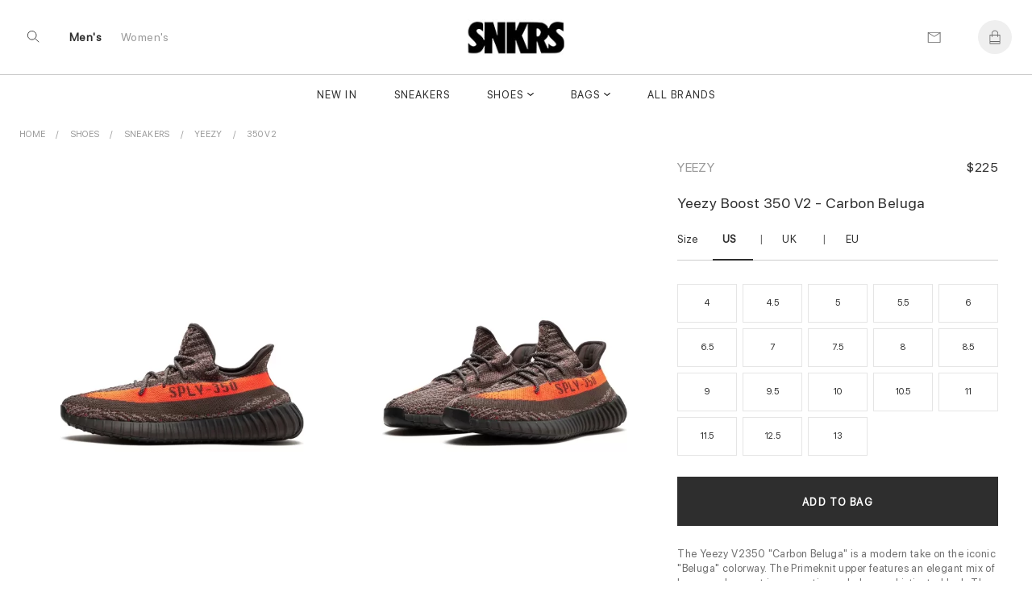

--- FILE ---
content_type: text/html; charset=UTF-8
request_url: https://www.snkrs.su/product/yeezy-boost-350-v2-carbon-beluga-nv006564v
body_size: 16066
content:
 
 
<!DOCTYPE html>
<html lang="en">
<head>
<meta charset="UTF-8">

<meta http-equiv="X-UA-Compatible" content="IE=edge"> 
<meta name="viewport" content="width=device-width, initial-scale=1">
<link rel="canonical" href="https://www.snkrs.su/product/yeezy-boost-350-v2-carbon-beluga-nv006564v">
 <title>Yeezy 350 V2 Carbon Beluga HQ7045  - Shoes | snkrs.su</title>

<meta name="description" content="">
<meta name="keywords" content="Shoes, 350 V2, Yeezy, , HQ7045">


  <meta name = "robots" content="index,follow">
 <meta name="author" content="snkrs.su">
<meta property="og:title" content="Yeezy 350 V2 Carbon Beluga HQ7045  - Shoes | snkrs.su">
<meta property="og:type" content="">
<meta property="og:description" content="">
<meta property="og:url" content="https://www.snkrs.su/product/yeezy-boost-350-v2-carbon-beluga-nv006564v">
<meta property="product:availability" content="instock">
<meta property="product:price:amount" content="225.00">
<meta property="product:price:currency" content="USD">

<meta property="og:image" content="">
<meta property="og:locale" content="en_US"><meta property="og:site_name" content="Snkrs"><meta name="twitter:site:id" content="">
<meta name="twitter:creator:id" content="">
<meta name="twitter:card" content="summary_large_image">
<meta name="twitter:title" content="Yeezy 350 V2 Carbon Beluga HQ7045  - Shoes | snkrs.su">
<meta name="twitter:description" content="">
<meta property="twitter:url" content="https://www.snkrs.su/product/yeezy-boost-350-v2-carbon-beluga-nv006564v">
<script>
!function (w, d, t) {
  w.TiktokAnalyticsObject=t;var ttq=w[t]=w[t]||[];ttq.methods=["page","track","identify","instances","debug","on","off","once","ready","alias","group","enableCookie","disableCookie"],ttq.setAndDefer=function(t,e){t[e]=function(){t.push([e].concat(Array.prototype.slice.call(arguments,0)))}};for(var i=0;i<ttq.methods.length;i++)ttq.setAndDefer(ttq,ttq.methods[i]);ttq.instance=function(t){for(var e=ttq._i[t]||[],n=0;n<ttq.methods.length;n++)ttq.setAndDefer(e,ttq.methods[n]);return e},ttq.load=function(e,n){var i="https://analytics.tiktok.com/i18n/pixel/events.js";ttq._i=ttq._i||{},ttq._i[e]=[],ttq._i[e]._u=i,ttq._t=ttq._t||{},ttq._t[e]=+new Date,ttq._o=ttq._o||{},ttq._o[e]=n||{};var o=document.createElement("script");o.type="text/javascript",o.async=!0,o.src=i+"?sdkid="+e+"&lib="+t;var a=document.getElementsByTagName("script")[0];a.parentNode.insertBefore(o,a)};

  ttq.load("CHJHFR3C77U441D06NRG");
  ttq.page();
}(window, document, "ttq");
</script>
<meta name="yandex-verification" content="069893c7670842f1">
<meta name="p:domain_verify" content="5940e0dc757b321ccffbb718d8f7ec4b">
<!-- Yandex.Metrika counter -->
<script type="text/javascript" >
   (function(m,e,t,r,i,k,a){m[i]=m[i]||function(){(m[i].a=m[i].a||[]).push(arguments)};
   m[i].l=1*new Date();
   for (var j = 0; j < document.scripts.length; j++) {if (document.scripts[j].src === r) { return; }}
   k=e.createElement(t),a=e.getElementsByTagName(t)[0],k.async=1,k.src=r,a.parentNode.insertBefore(k,a)})
   (window, document, "script", "https://mc.yandex.ru/metrika/tag.js", "ym");

   ym(92859415, "init", {
        clickmap:true,
        trackLinks:true,
        accurateTrackBounce:true,
        webvisor:true
   });
</script>
<noscript><div><img src="https://mc.yandex.ru/watch/92859415" style="position:absolute; left:-9999px;" alt="" /></div></noscript>
<!-- /Yandex.Metrika counter -->
<link rel="shortcut icon" href="https://www.snkrs.su/img/logo/ico/oxxWbZn.jpg">
<link  rel="stylesheet" href="//www.snkrs.su/content_v2/css/bundle.css">
   
<script src="//www.snkrs.su/js/jquery-1.11.1.min.js"></script> 

</head><body class="body_page  template-product" id="top">
 	<script src="//www.snkrs.su/content_v2/js/checkout.js"></script>
	<link href="//www.snkrs.su/css/custom.scss.css" rel="stylesheet" type="text/css" media="all">
    <link rel="stylesheet" href="//www.snkrs.su/content_v2/css/v2-ltr-2021-01-25-b96fd900bdc2265a67df84089cfaf9fe-12466.css" media="all">
    <link rel="stylesheet" href="//www.snkrs.su/content_v2/css/customs.css?v=1769793252">
 <div class="wrapper js-wrapper">
      <header class="header js-header ">
<div id="shopify-section-announcement" class="shopify-section">
</div>
<div id="shopify-section-homepage-announcement" class="shopify-section"></div>
<div class="header__inner">
<div class="header__body">
      <div class="header__search-bar js-serach-bar" id="header-search">
        <a href="#header-search" class="header__search-bar-close js-click"><svg xmlns="http://www.w3.org/2000/svg" width="10.707" height="10.707" viewBox="0 0 10.707 10.707">
  <g id="Icon_Close2" data-name="Icon/Close" transform="translate(0.354 0.354)">
    <line id="Line_118_close2" data-name="Line 118 close" x2="10" y2="10" fill="none" stroke="currentColor" stroke-width="1"></line>
    <line id="Line_119_close2" data-name="Line 119 close" x1="10" y2="10" fill="none" stroke="currentColor" stroke-width="1"></line>
  </g>
</svg>
</a>

        <form action="/search" method="get" class="header__search-bar-form">
          <input type="search" name="q" value="" placeholder="Search" id="bc-sf-search-box-0" aria-live="polite" class="ui-autocomplete-input bc-sf-search-box" autocomplete="off" data-search-box="#bc-sf-search-box-0">

          <button type="submit" onclick="beforeSubmitSearchForm('#bc-sf-search-box-0', event)"><svg id="Icon_Search2" data-name="Icon/Search" xmlns="http://www.w3.org/2000/svg" width="16.354" height="16.354" viewBox="0 0 16.354 16.354">
  <g id="Ellipse_17_search2" data-name="Ellipse 17 search" fill="none" stroke="currentColor" stroke-width="1">
    <circle cx="6.5" cy="6.5" r="6.5" stroke="none"></circle>
    <circle cx="6.5" cy="6.5" r="6" fill="none"></circle>
  </g>
  <line id="Line_116_search2" data-name="Line 116 search" x2="5" y2="5" transform="translate(11 11)" fill="none" stroke="currentColor" stroke-width="1"></line>
</svg>
</button>
        </form>
      </div><!-- /.header__search-bar -->

  		
  		<a href="/" class="header__logo logo"><span>
		<img alt="snkrs.su" src="//www.snkrs.su/img/logo/snkrslogo.jpg">
		</span>
		
  		</a>

  		<nav class="nav-utilities">
  			<ul>
  				<li class="visible-scroll">
  					<a href="#header-search" class="hidden-sm hidden-md hidden-xs js-click js-trigger-search-bar"><svg id="Icon_Search3" data-name="Icon/Search" xmlns="http://www.w3.org/2000/svg" width="16.354" height="16.354" viewBox="0 0 16 18">
  <g id="Ellipse_17_search3" data-name="Ellipse 17 search" fill="none" stroke="currentColor" stroke-width="1">
    <circle cx="6.5" cy="6.5" r="6.5" stroke="none"></circle>
    <circle cx="6.5" cy="6.5" r="6" fill="none"></circle>
  </g>
  <line id="Line_116_search3" data-name="Line 116 search" x2="5" y2="5" transform="translate(11 11)" fill="none" stroke="currentColor" stroke-width="1"></line>
</svg>
</a>

            <a href="#" class="js-menu link-menu hidden-lg" style="    color: #2e2e2e; height:17px;margin-top: 6px;">
              <span class="menu-search"><svg xmlns="http://www.w3.org/2000/svg" width="1.7em" height="1.20em" color="#656565" viewBox="0 0 16 18">
  <g id="Icon_MenuSearch" data-name="Icon/MenuSearch" transform="translate(0 0.5)">
    <g id="Ellipse_17_menu" data-name="Ellipse 17 menu" transform="translate(9 2.5)" fill="none" stroke="currentColor" stroke-width="1">
      <circle cx="4.5" cy="4.5" r="4.5" stroke="none"></circle>
      <circle cx="4.5" cy="4.5" r="4" fill="none"></circle>
    </g>
    <line id="Line_116" data-name="Line 116" x2="4" y2="4" transform="translate(16 9.5)" fill="none" stroke="currentColor" stroke-width="1"></line>
    <line id="Line_120" data-name="Line 120" x1="13" fill="none" stroke="currentColor" stroke-width="1"></line>
    <line id="Line_122" data-name="Line 122" x1="7" transform="translate(0 5.5)" fill="none" stroke="currentColor" stroke-width="1"></line>
    <line id="Line_121" data-name="Line 121" x1="6.5" transform="translate(0 11)" fill="none" stroke="currentColor" stroke-width="1"></line>
	 
  </g>
</svg>
</span>

              <span class="close"><svg xmlns="http://www.w3.org/2000/svg" width="10.707" height="10.707" viewBox="0 0 10.707 10.707">
  <g id="Icon_Close" data-name="Icon/Close" transform="translate(0.354 0.354)">
    <line id="Line_118_close" data-name="Line 118 close" x2="10" y2="10" fill="none" stroke="currentColor" stroke-width="1"></line>
    <line id="Line_119_close" data-name="Line 119 close" x1="10" y2="10" fill="none" stroke="currentColor" stroke-width="1"></line>
  </g>
</svg>
</span>
            </a>
  				</li>
				
				<li class="li-link-header">
				    				<a title="Men's" class="link-header active" href="/men">Men's</a>
    			</li><li class="li-link-header">
					
    		<a title="Women's" class="link-header " href="/women">Women's</a>
    				</li>
				
					</ul>
  		</nav>

      <nav class="nav-utilities nav-utilities--right">
        <ul>
        <li>
 <a title="Contact us" href="/help/contact-us"><svg xmlns="http://www.w3.org/2000/svg" width="17" height="13" viewBox="0 0 17 14"><g fill="none" stroke="#656565" stroke-linecap="round" data-name="Icon/Email"><path d="M16.689.689v13h-16v-13Z" data-name="Path 119"></path><path d="m16.689.689-8 5-8-5" data-name="Path 120"></path></g></svg>
</a>
            </li>
			
          <li class="visible-scroll">
            <a class="link-cart" title="Bag"  data-heading="Bag" >
              
		
  <span class="count js-cart-count  hidden">0</span>
			<svg width="1em" height="1.25em" viewBox="0 0 17 20" fill="none" color="#656565" data-test="desktopHeader--icon--cart"><path d="M16 6.5H13.5V5C13.5 2.243 11.257 0 8.5 0C5.743 0 3.5 2.243 3.5 5V6.5H1C0.724 6.5 0.5 6.724 0.5 7V19.5C0.5 19.776 0.724 20 1 20H16C16.276 20 16.5 19.776 16.5 19.5V7C16.5 6.724 16.276 6.5 16 6.5ZM4.5 5C4.5 2.7945 6.2945 1 8.5 1C10.7055 1 12.5 2.7945 12.5 5V6.5H4.5V5ZM1.5 7.5H3.5V9.5C3.5 9.776 3.724 10 4 10C4.276 10 4.5 9.776 4.5 9.5V7.5H12.5V9.5C12.5 9.776 12.724 10 13 10C13.276 10 13.5 9.776 13.5 9.5V7.5H15.5V16H1.5V7.5ZM15.5 19H1.5V17H15.5V19Z" fill="currentColor"></path></svg>
</a>
          </li>
		          </ul>
      </nav>
  	</div>
	
	<div class="header__nav hidden-xs hidden-sm hidden-md">
	<nav class="nav">
<ul>
<li class="menu__item ">
       <a href="/newest" data-type="none" data-title="New In" data-subtitle="" data-content="" data-banner="/img/menu/">New In</a>
	   
	 </li>
			<li class="menu__item ">
       <a href="/category/sneakers" data-type="none" data-title="Sneakers" data-subtitle="" data-content="" data-banner="/img/menu/3_1675008968.jpg">Sneakers</a>
	   
	 </li>
			<li class="menu__item menu__item--has-dropdown  grid 1">
       <a href="/category/shoes" data-type="grid" data-title="Shoes" data-subtitle="Collection" data-content="" data-banner="/img/menu/1_1676573868.jpg">Shoes</a>
	  	   <div class="dropdown dropdown--grid">
	   <div class="cols">
	    <div class="col col--1of2 2">
	         <ul class="menu__dropdown">
		 
 
 
<li class="menu__item menu__item--has-dropdown 1">
<a class="link-header titleCss" target="_self" href="/women/shoes" style="color: rgba(0,0,0,.4);"><span>Women's Shoes</span></a>

  <ul class="menu__dropdown">
      <li class="menu__item default 0">
	   <a href="/women/sneakers" data-type="default">Sneakers</a>
    </li>
      <li class="menu__item default 0">
	   <a href="/women/pumps" data-type="default">Pumps</a>
    </li>
      <li class="menu__item default 0">
	   <a href="/women/sandals_and_slippers" data-type="default">Sandals and Slippers</a>
    </li>
      <li class="menu__item default 0">
	   <a href="/women/loafers_and_ballerinas" data-type="default">Loafers and Ballerinas</a>
    </li>
      <li class="menu__item default 0">
	   <a href="/women/boots_and_ankle_boots" data-type="default">Boots and Ankle Boots</a>
    </li>
    </ul>
</li>

<li class="menu__item menu__item--has-dropdown   1">
<a class="link-header titleCss" target="_self" href="/category/shoes" style="color: rgba(0,0,0,.4);"><span>Men's Shoes</span></a>
<ul class="menu__dropdown">
      <li class="menu__item default 0">
	   <a href="/category/sneakers" data-type="default">Sneakers</a>
    </li>
      <li class="menu__item default 0">
	   <a href="/category/sandals_and_slippers" data-type="default">Sandals and Slippers</a>
    </li>
      <li class="menu__item default 0">
	   <a href="/category/boots" data-type="default">Boots</a>
    </li>
      <li class="menu__item default 0">
	   <a href="/category/lace-ups_and_buckles_shoes" data-type="default">Lace-ups and Buckles shoes</a>
    </li>
      <li class="menu__item default 0">
	   <a href="/category/loafers_and_moccasins" data-type="default">Loafers and Moccasins</a>
    </li>
    
  </ul>
</li>

<li class="menu__item menu__item--has-dropdown   1">
<a class="link-header titleCss" target="_self" href="/category/shoes" style="color: rgba(0,0,0,.4);"><span>Featured Brands</span></a>
<ul class="menu__dropdown">
      <li class="menu__item default 0">
	   <a href="/category/yeezy">Yeezy</a>
    </li>
      <li class="menu__item default 0">
	   <a href="/category/jordan">Jordan</a>
    </li>
      <li class="menu__item default 0">
	   <a href="/category/nike">Nike</a>
    </li>
      <li class="menu__item default 0">
	   <a href="/category/pharrel-williams">Pharrell W.</a>
    </li>
      <li class="menu__item default 0">
	   <a href="/category/off-white">Off White</a>
    </li>
      <li class="menu__item default 0">
	   <a href="/category/gucci">Gucci</a>
    </li>
      <li class="menu__item default 0">
	   <a href="/category/mcqueen">A. McQueen</a>
    </li>
      <li class="menu__item default 0">
	   <a href="/category/louis-vuitton">Louis Vuitton</a>
    </li>
      <li class="menu__item default 0">
	   <a href="/category/dior">Dior</a>
    </li>
      <li class="menu__item default 0">
	   <a href="/category/balenciaga">Balenciaga</a>
    </li>
      <li class="menu__item default 0">
	   <a href="/category/burberry">Burberry</a>
    </li>
      <li class="menu__item default 0">
	   <a href="/category/">New Balance</a>
    </li>
    
  </ul>
</li>

  
 
	   	  <li class="menu__item menu__item--has-dropdown   1"> 
	  
	  	  <ul class="menu__dropdown">
	 
	  	  </ul>
	  </li>
	  
	  	  <li class="menu__item menu__item--has-dropdown   1"> 
	  
	  	  <ul class="menu__dropdown">
	 
	  	  </ul>
	  </li>
	  
	   
	 
 </ul>
        </div>
		
		<div class="col col--1of2">
           <div class="cols">
               <div class="col col--1of2">	
				 				  <a title="Most Popular Shop Men's Sneakers - Designer White, Black, Casual, Running, Leather & High Top | Buy Now" href="/category/sneakers"> <div style="position:relative"> <img alt="Most Popular Shop Men's Sneakers - Designer White, Black, Casual, Running, Leather & High Top | Buy Now" src="/img/shema/140_1676959640.webp"><div class="main-category__body"><span class="main-category__title font font_title-m">Most Popular</span></div> </div></a>				  	 				</div><!-- /.col col-/-1of2 -->

                <div class="col col--1of2">
				 <a title="New Arrivals Shop Men's Designer Shoes on Sale - Sneakers, Boots, Slippers & Designer Footwear | Buy Now!" href="/category/shoes"> <div style="position:relative"> <img alt="New Arrivals Shop Men's Designer Shoes on Sale - Sneakers, Boots, Slippers & Designer Footwear | Buy Now!" src="/img/shema/115_1676959672.webp"><div class="main-category__body"><span class="main-category__title font font_title-m">New Arrivals</span></div> </div></a>				 
				  				 
				 <!-- /.dropdown__image -->
                </div><!-- /.col col-/-1of2 -->
              </div><!-- /.cols -->
            </div>
 </div>
	   </div>
	   
	 </li>
			<li class="menu__item menu__item--has-dropdown  grid 1">
       <a href="/category/bags" data-type="grid" data-title="Bags" data-subtitle="Collection" data-content="" data-banner="/img/menu/10_1676613194.jpg">Bags</a>
	  	   <div class="dropdown dropdown--grid">
	   <div class="cols">
	    <div class="col col--1of2 2">
	         <ul class="menu__dropdown">
		
<li class="menu__item menu__item--has-dropdown 1">
<a class="link-header titleCss" target="_self" href="/women/bags" style="color: rgba(0,0,0,.4);"><span>Women's</span></a>
  <ul class="menu__dropdown">
      <li class="menu__item default 0">
	   <a href="/women/bucket-bags" data-type="default" >Bucket Bags</a>
    </li>
      <li class="menu__item default 0">
	   <a href="/women/hobo-bags" data-type="default" >Hobo Bags</a>
    </li>
      <li class="menu__item default 0">
	   <a href="/women/backpacks" data-type="default" >Backpacks</a>
    </li>
      <li class="menu__item default 0">
	   <a href="/women/chain-bags" data-type="default" >Chain Bags</a>
    </li>
      <li class="menu__item default 0">
	   <a href="/women/chain-and-strap-wallets" data-type="default" >Chain and Strap Wallets</a>
    </li>
      <li class="menu__item default 0">
	   <a href="/women/clutches" data-type="default" >Clutches</a>
    </li>
      <li class="menu__item default 0">
	   <a href="/women/crossbody-bags" data-type="default" >Crossbody Bags</a>
    </li>
      <li class="menu__item default 0">
	   <a href="/women/mini-bags" data-type="default" >Mini Bags</a>
    </li>
      <li class="menu__item default 0">
	   <a href="/women/small bags" data-type="default" >Wallet</a>
    </li>
      <li class="menu__item default 0">
	   <a href="/women/totes" data-type="default" >Totes</a>
    </li>
      <li class="menu__item default 0">
	   <a href="/women/straps" data-type="default" >straps</a>
    </li>
    </ul>
</li>

<li class="menu__item menu__item--has-dropdown   1">
<a class="link-header titleCss" target="_self" href="/category/bags" style="color: rgba(0,0,0,.4);"><span>Men's</span></a>
<ul class="menu__dropdown">
      <li class="menu__item default 0">
	   <a href="/category/backpacks" data-type="default">Backpacks</a>
    </li>
      <li class="menu__item default 0">
	   <a href="/category/crossbody-bags" data-type="default">Crossbody Bags</a>
    </li>
      <li class="menu__item default 0">
	   <a href="/category/small bags" data-type="default">Wallet</a>
    </li>
      <li class="menu__item default 0">
	   <a href="/category/totes" data-type="default">Totes</a>
    </li>
      <li class="menu__item default 0">
	   <a href="/category/business-bags" data-type="default">Business Bags</a>
    </li>
    </ul>
</li>
  
 
  
 
	   	  <li class="menu__item menu__item--has-dropdown   1"> 
	  
	  	  <ul class="menu__dropdown">
	 
	  	  </ul>
	  </li>
	  
	  	  <li class="menu__item menu__item--has-dropdown   1"> 
	  
	  	  <ul class="menu__dropdown">
	 
	  	  </ul>
	  </li>
	  
	   
	 
 </ul>
        </div>
		
		<div class="col col--1of2">
           <div class="cols">
               <div class="col col--1of2">	
				 				  	 <a title="Most Popular Men's Designer Totes - Luxury Style at Our Online Shop!" href="/category/totes"> <div style="position:relative"> <img alt="Most Popular Men's Designer Totes - Luxury Style at Our Online Shop!" src="/img/shema/159_1676960039.webp"><div class="main-category__body"><span class="main-category__title font font_title-m">Most Popular</span></div> </div></a>				</div><!-- /.col col-/-1of2 -->

                <div class="col col--1of2">
				 				 
				  <a title="New Arrivals Shop Men's Designer Bags - Sale & Buy Luxury Backpacks, Business Bags!" href="/category/bags"> <div style="position:relative"> <img alt="New Arrivals Shop Men's Designer Bags - Sale & Buy Luxury Backpacks, Business Bags!" src="/img/shema/148_1676959981.webp"><div class="main-category__body"><span class="main-category__title font font_title-m">New Arrivals</span></div> </div></a>
				  				 
				 <!-- /.dropdown__image -->
                </div><!-- /.col col-/-1of2 -->
              </div><!-- /.cols -->
            </div>
 </div>
	   </div>
	   
	 </li>
			<li class="menu__item ">
       <a href="/brandlist" data-type="none" data-title=" All Brands" data-subtitle="" data-content="" data-banner="/img/menu/"> All Brands</a>
	   
	 </li>
			</ul> 

<ul>
			
</ul>
</nav>	</div>
	<div class="header__mobile hidden-lg">
		</div>
</div>
</header>    <div class="main">


<div class="shopify-section section-product section style16" style="background: #f8f8f8">
 		 

<ul itemscope="itemscope" itemtype="https://schema.org/BreadcrumbList" class="breadcrumbs section-product__breadcrumbs prl6-sm">
	 <li itemprop="itemListElement" itemscope="itemscope" itemtype="https://schema.org/ListItem">
			    <a itemprop="item" class="link link_grey" href="/" title="Back to the frontpage">
				<span itemprop="name">Home</span>
				<meta itemprop="position" content="0"></a>
		</li>
		
		<li itemprop="itemListElement" itemscope="itemscope" itemtype="https://schema.org/ListItem" class="breadcrumbs__item">
				<a title="Shoes" target="_self" href="/category/shoes" class="link link_grey" itemprop="item">
				<span itemprop="name">Shoes</span> 
				<meta itemprop="position" content="1"></a>
		</li>
	
		<li itemprop="itemListElement" itemscope="itemscope" itemtype="https://schema.org/ListItem" class="breadcrumbs__item">
				<a title="Sneakers" target="_self" href="/category/sneakers" class="link link_grey" itemprop="item">
				<span itemprop="name">Sneakers</span> 
				<meta itemprop="position" content="2"></a>
		</li>
		
		<li itemprop="itemListElement" itemscope="itemscope" itemtype="https://schema.org/ListItem" class="breadcrumbs__item">
				<a title="Yeezy" target="_self" href="/category/yeezy" class="link link_grey" itemprop="item">
				<span itemprop="name">Yeezy</span>
				<meta itemprop="position" content="3"></a>
		</li>
                <li itemprop="itemListElement" itemscope="itemscope" itemtype="https://schema.org/ListItem" class="breadcrumbs__item">
				<a title="350 V2" target="_self" href="/category/yeezy-boost-350-v2" class="link link_grey" itemprop="item">
				<span itemprop="name">350 V2</span>
				<meta itemprop="position" content="4"></a>
		</li>
		
	</ul>	

 	
<div class="section-product__media2" id="css-18oc1fc"></div>
		<div class="section-product__container" itemtype="https://schema.org/Product" itemscope="itemscope">
   <div class="section-product__inner">
             <div class="section-product__media" style="min-width: 65%;">
	              <div class="css-1rayx7p">
<div><div class="css-jsuloe css-fdsnrd" data-orientation="horizontal" data-hero="true" data-slides-to-show="1" data-scrollable="true" data-should-transition="false" data-semantically-hide-unobserved-cards="true" data-conditionally-hide-nav-buttons="false" data-with-tracker="false" data-with-navigation="true"><ul class="slider">
 
<li aria-hidden="false" data-in-view="true" data-index="0" class="slide selected">
	
<a data-sub-type="image"  data-set="40246" class="css-1j93yla css-1jh7gwz" data-click-to-play-video-style="false" id="40246">
						    <div class="css-du206p" style=" background:#ffffff">
							    <div class="css-edayh7">
								     <div class="css-mbl6zx d-sm-ib mr1-sm ml1-sm"></div>
									     <div class="css-mbl6zx d-sm-ib mr1-sm ml1-sm"></div>
										     <div class="css-mbl6zx d-sm-ib mr1-sm ml1-sm"></div>
								</div>		
	<img itemprop="image" data-fade-in="css-147n82m" class="css-viwop1 u-full-width u-full-height css-m5dkrx" src="//www.snkrs.su/img/product/product_6564/large_40246_6564.webp" alt="Yeezy Boost 350 V2 - Carbon Beluga" style="object-fit: contain;bottom: 0px; top: inherit;top: auto;margin-top: 0;margin-bottom: 0;">

								</div>
								</a>
	<div class="css-m7cvl0 css-68bmkk" style=" z-index:2; bottom:-20px; position:absolute; display:none;  left:25px">
		<div class=" j-pagination swiper-pagination-fraction slider-product__count js-slider-product-count"><span class="swiper-pagination-current">1</span> /<span class="swiper-pagination-total"> 5</span></div>
			 </div>
</li>
			
			
			
			 
<li aria-hidden="false" data-in-view="true" data-index="0" class="slide selected">
	
<a data-sub-type="image"  data-set="40247" class="css-1j93yla css-1jh7gwz" data-click-to-play-video-style="false" id="40247">
						    <div class="css-du206p" style=" background:#ffffff">
							    <div class="css-edayh7">
								     <div class="css-mbl6zx d-sm-ib mr1-sm ml1-sm"></div>
									     <div class="css-mbl6zx d-sm-ib mr1-sm ml1-sm"></div>
										     <div class="css-mbl6zx d-sm-ib mr1-sm ml1-sm"></div>
								</div>		
	<img itemprop="image" data-fade-in="css-147n82m" class="css-viwop1 u-full-width u-full-height css-m5dkrx" src="//www.snkrs.su/img/product/product_6564/large_40247_6564.webp" alt="Yeezy Boost 350 V2 - Carbon Beluga" style="object-fit: contain;bottom: 0px; top: inherit;top: auto;margin-top: 0;margin-bottom: 0;">

								</div>
								</a>
	<div class="css-m7cvl0 css-68bmkk" style=" z-index:2; bottom:-20px; position:absolute; display:none;  left:25px">
		<div class=" j-pagination swiper-pagination-fraction slider-product__count js-slider-product-count"><span class="swiper-pagination-current">2</span> /<span class="swiper-pagination-total"> 5</span></div>
			 </div>
</li>
			
			
			
			 
<li aria-hidden="false" data-in-view="true" data-index="0" class="slide selected">
	
<a data-sub-type="image"  data-set="40248" class="css-1j93yla css-1jh7gwz" data-click-to-play-video-style="false" id="40248">
						    <div class="css-du206p" style=" background:#ffffff">
							    <div class="css-edayh7">
								     <div class="css-mbl6zx d-sm-ib mr1-sm ml1-sm"></div>
									     <div class="css-mbl6zx d-sm-ib mr1-sm ml1-sm"></div>
										     <div class="css-mbl6zx d-sm-ib mr1-sm ml1-sm"></div>
								</div>		
	<img itemprop="image" data-fade-in="css-147n82m" class="css-viwop1 u-full-width u-full-height css-m5dkrx" src="//www.snkrs.su/img/product/product_6564/large_40248_6564.webp" alt="Yeezy Boost 350 V2 - Carbon Beluga" style="object-fit: contain;bottom: 0px; top: inherit;top: auto;margin-top: 0;margin-bottom: 0;">

								</div>
								</a>
	<div class="css-m7cvl0 css-68bmkk" style=" z-index:2; bottom:-20px; position:absolute; display:none;  left:25px">
		<div class=" j-pagination swiper-pagination-fraction slider-product__count js-slider-product-count"><span class="swiper-pagination-current">3</span> /<span class="swiper-pagination-total"> 5</span></div>
			 </div>
</li>
			
			
			
			 
<li aria-hidden="false" data-in-view="true" data-index="0" class="slide selected">
	
<a data-sub-type="image"  data-set="40249" class="css-1j93yla css-1jh7gwz" data-click-to-play-video-style="false" id="40249">
						    <div class="css-du206p" style=" background:#ffffff">
							    <div class="css-edayh7">
								     <div class="css-mbl6zx d-sm-ib mr1-sm ml1-sm"></div>
									     <div class="css-mbl6zx d-sm-ib mr1-sm ml1-sm"></div>
										     <div class="css-mbl6zx d-sm-ib mr1-sm ml1-sm"></div>
								</div>		
	<img itemprop="image" data-fade-in="css-147n82m" class="css-viwop1 u-full-width u-full-height css-m5dkrx" src="//www.snkrs.su/img/product/product_6564/large_40249_6564.webp" alt="Yeezy Boost 350 V2 - Carbon Beluga" style="object-fit: contain;bottom: 0px; top: inherit;top: auto;margin-top: 0;margin-bottom: 0;">

								</div>
								</a>
	<div class="css-m7cvl0 css-68bmkk" style=" z-index:2; bottom:-20px; position:absolute; display:none;  left:25px">
		<div class=" j-pagination swiper-pagination-fraction slider-product__count js-slider-product-count"><span class="swiper-pagination-current">4</span> /<span class="swiper-pagination-total"> 5</span></div>
			 </div>
</li>
			
			
			
			 
<li aria-hidden="false" data-in-view="true" data-index="0" class="slide selected">
	
<a data-sub-type="image"  data-set="40250" class="css-1j93yla css-1jh7gwz" data-click-to-play-video-style="false" id="40250">
						    <div class="css-du206p" style=" background:#ffffff">
							    <div class="css-edayh7">
								     <div class="css-mbl6zx d-sm-ib mr1-sm ml1-sm"></div>
									     <div class="css-mbl6zx d-sm-ib mr1-sm ml1-sm"></div>
										     <div class="css-mbl6zx d-sm-ib mr1-sm ml1-sm"></div>
								</div>		
	<img itemprop="image" data-fade-in="css-147n82m" class="css-viwop1 u-full-width u-full-height css-m5dkrx" src="//www.snkrs.su/img/product/product_6564/large_40250_6564.webp" alt="Yeezy Boost 350 V2 - Carbon Beluga" style="object-fit: contain;bottom: 0px; top: inherit;top: auto;margin-top: 0;margin-bottom: 0;">

								</div>
								</a>
	<div class="css-m7cvl0 css-68bmkk" style=" z-index:2; bottom:-20px; position:absolute; display:none;  left:25px">
		<div class=" j-pagination swiper-pagination-fraction slider-product__count js-slider-product-count"><span class="swiper-pagination-current">5</span> /<span class="swiper-pagination-total"> 5</span></div>
			 </div>
</li>
			
			
			
										
	</ul>
	
	</div></div></div>


<script>
let last_known_scroll_position = 0;
let ticking = false;

function doSomething(scroll_pos) {
  // Do something with the scroll position
}

window.addEventListener('scroll', function(e) {
  last_known_scroll_position = window.scrollY;

  if (!ticking) {
    window.requestAnimationFrame(function() {
      doSomething(last_known_scroll_position);
      ticking = false;
    });

    ticking = true;
  }
});
</script>
       </div>

<div class="section-product__content" style="min-width: 35%; padding-top:29px;" >
 <div class="section-product__content__inner">
<header class="section-product__head" style="display:flex;flex-direction: row;flex: 1 1; justify-content:space-between;align-items:baseline;">
<a href="/category/yeezy"  title="Yeezy" target="_self" class="brand">Yeezy</a>
   <div itemprop="brand" itemtype="https://schema.org/Brand" itemscope>
     <meta itemprop="name"  content="Yeezy">
   </div>


<div class="sectionPrice"> 
	  <div class="price" style="margin-top:5px; text-align:right" itemprop="offers" itemscope="itemscope" itemtype="https://schema.org/Offer">
    <link itemprop="url" href="https://www.snkrs.su/product/yeezy-boost-350-v2-carbon-beluga-nv006564v" />
    <meta itemprop="itemCondition" content="https://schema.org/NewCondition" />
     <meta itemprop="priceCurrency" content="USD">
<meta itemprop="priceValidUntil" content="2025-12-31" />
<meta itemprop="price" content="225">

<div class="price" style="margin:0;line-height: 1px; font-size:13px">
    <span class="price_new priceUSD active" >$225          </span>
</div>
<link itemprop="availability" href="https://schema.org/InStock">
 <div itemprop="shippingDetails" itemtype="https://schema.org/OfferShippingDetails" itemscope>
          <div itemprop="shippingRate" itemtype="https://schema.org/MonetaryAmount" itemscope>
            <meta itemprop="value" content="0" />
            <meta itemprop="currency" content="USD" />
          </div>
         <div itemprop="shippingDestination" itemtype="https://schema.org/DefinedRegion" itemscope>
            <meta itemprop="addressCountry" content="US" />
            <meta itemprop="addressCountry" content="GB" />
          </div>
          <div itemprop="deliveryTime" itemtype="https://schema.org/ShippingDeliveryTime" itemscope>
            <div itemprop="handlingTime" itemtype="https://schema.org/QuantitativeValue" itemscope>
              <meta itemprop="minValue" content="7" />
              <meta itemprop="maxValue" content="20" />
              <meta itemprop="unitCode" content="DAY" />
            </div>

			<div itemprop="transitTime" itemtype="https://schema.org/QuantitativeValue" itemscope>
              <meta itemprop="minValue" content="1" />
              <meta itemprop="maxValue" content="3" />
              <meta itemprop="unitCode" content="DAY" />
            </div>
</div></div>
 <div itemprop="hasMerchantReturnPolicy" itemtype="https://schema.org/MerchantReturnPolicy" itemscope>
          <meta itemprop="applicableCountry" content="US" />
          <meta itemprop="returnPolicyCategory" content="https://schema.org/MerchantReturnFiniteReturnWindow" />
          <meta itemprop="merchantReturnDays" content="30" />
          <meta itemprop="returnMethod" content="https://schema.org/ReturnByMail" />
          <meta itemprop="returnFees" content="https://schema.org/FreeReturn" />
        </div>

</div>


</div>
</header>
<h1 id="pdp_product_title" class="pdp_product_title" itemprop="name">Yeezy Boost 350 V2 - Carbon Beluga</h1>

<div class="section-product__actions" style="margin-top:15px">
<form method="post" id="product_form" class="section-product__form js-ajax-form" enctype="multipart/form-data">

<div class="product-variations " style="margin-bottom: 26px;">
   <ul class="product-variations-list  baseline-medium">
      <li class="attribute attribute-size ">
         <header class="clearfix">
	       <div class="section-product__form__links">
	          <span class="titleSize">Size</span>
		<a id="size-0" class="ssize active" data-set='us'>US<span style="margin-left: 2px;" class="variation-size" id="variation-us-size"></span></a><span>|</span>
			<a id="size-2" class="ssize" data-set='uk'>UK<span style="margin-left: 2px;" class="variation-size" id="variation-uk-size"></span></a>
	<span>|</span>			<a id="size-1" class="ssize " data-set='eu'>EU<span style="margin-left: 2px;" class="variation-size" id="variation-eu-size"></span></a>
		<a  id="size-guide" class="size-guide" href="#" style="display:none">Size guide</a>
	  </div>
         </header>
	
		<div class="valueSize">
			<div class="size-tiles">
			  <div class="js-swatch-wrapper">
				 <ul class="js-menu-swatches menu-horz-inline size">
				 			 <li class="razmerProduct">
				<button data-id="241" data-set="Mens US4 | UK3.5 | EU36" data-eu="36" data-us="4" data-uk="3.5" data-gender="Mens" type="button" class="selectric js-swatch-item pointer swatch-item emptyswatch swatchanchor js-keyboard-clickable">
	4				</button>
			 </li>
			 			 <li class="razmerProduct">
				<button data-id="242" data-set="Mens US4.5  | UK4 | EU36 2/3" data-eu="36 2/3" data-us="4.5 " data-uk="4" data-gender="Mens" type="button" class="selectric js-swatch-item pointer swatch-item emptyswatch swatchanchor js-keyboard-clickable">
	4.5 				</button>
			 </li>
			 			 <li class="razmerProduct">
				<button data-id="243" data-set="Mens US5 | UK4.5 | EU37 1/3" data-eu="37 1/3" data-us="5" data-uk="4.5" data-gender="Mens" type="button" class="selectric js-swatch-item pointer swatch-item emptyswatch swatchanchor js-keyboard-clickable">
	5				</button>
			 </li>
			 			 <li class="razmerProduct">
				<button data-id="244" data-set="Mens US5.5 | UK5 | EU38" data-eu="38" data-us="5.5" data-uk="5" data-gender="Mens" type="button" class="selectric js-swatch-item pointer swatch-item emptyswatch swatchanchor js-keyboard-clickable">
	5.5				</button>
			 </li>
			 			 <li class="razmerProduct">
				<button data-id="245" data-set="Mens US6 | UK5.5 | EU38 2/3" data-eu="38 2/3" data-us="6" data-uk="5.5" data-gender="Mens" type="button" class="selectric js-swatch-item pointer swatch-item emptyswatch swatchanchor js-keyboard-clickable">
	6				</button>
			 </li>
			 			 <li class="razmerProduct">
				<button data-id="246" data-set="Mens US6.5 | UK6 | EU39 1/3" data-eu="39 1/3" data-us="6.5" data-uk="6" data-gender="Mens" type="button" class="selectric js-swatch-item pointer swatch-item emptyswatch swatchanchor js-keyboard-clickable">
	6.5				</button>
			 </li>
			 			 <li class="razmerProduct">
				<button data-id="247" data-set="Mens US7 | UK6.5 | EU40" data-eu="40" data-us="7" data-uk="6.5" data-gender="Mens" type="button" class="selectric js-swatch-item pointer swatch-item emptyswatch swatchanchor js-keyboard-clickable">
	7				</button>
			 </li>
			 			 <li class="razmerProduct">
				<button data-id="248" data-set="Mens US7.5 | UK7 | EU40 2/3" data-eu="40 2/3" data-us="7.5" data-uk="7" data-gender="Mens" type="button" class="selectric js-swatch-item pointer swatch-item emptyswatch swatchanchor js-keyboard-clickable">
	7.5				</button>
			 </li>
			 			 <li class="razmerProduct">
				<button data-id="252" data-set="Mens US8 | UK7.5 | EU41 1/3" data-eu="41 1/3" data-us="8" data-uk="7.5" data-gender="Mens" type="button" class="selectric js-swatch-item pointer swatch-item emptyswatch swatchanchor js-keyboard-clickable">
	8				</button>
			 </li>
			 			 <li class="razmerProduct">
				<button data-id="251" data-set="Mens US8.5 | UK8 | EU42" data-eu="42" data-us="8.5" data-uk="8" data-gender="Mens" type="button" class="selectric js-swatch-item pointer swatch-item emptyswatch swatchanchor js-keyboard-clickable">
	8.5				</button>
			 </li>
			 			 <li class="razmerProduct">
				<button data-id="250" data-set="Mens US9 | UK8.5 | EU42 2/3" data-eu="42 2/3" data-us="9" data-uk="8.5" data-gender="Mens" type="button" class="selectric js-swatch-item pointer swatch-item emptyswatch swatchanchor js-keyboard-clickable">
	9				</button>
			 </li>
			 			 <li class="razmerProduct">
				<button data-id="253" data-set="Mens US9.5 | UK9 | EU43 1/3" data-eu="43 1/3" data-us="9.5" data-uk="9" data-gender="Mens" type="button" class="selectric js-swatch-item pointer swatch-item emptyswatch swatchanchor js-keyboard-clickable">
	9.5				</button>
			 </li>
			 			 <li class="razmerProduct">
				<button data-id="254" data-set="Mens US10 | UK9.5 | EU44" data-eu="44" data-us="10" data-uk="9.5" data-gender="Mens" type="button" class="selectric js-swatch-item pointer swatch-item emptyswatch swatchanchor js-keyboard-clickable">
	10				</button>
			 </li>
			 			 <li class="razmerProduct">
				<button data-id="255" data-set="Mens US10.5 | UK10 | EU44 2/3" data-eu="44 2/3" data-us="10.5" data-uk="10" data-gender="Mens" type="button" class="selectric js-swatch-item pointer swatch-item emptyswatch swatchanchor js-keyboard-clickable">
	10.5				</button>
			 </li>
			 			 <li class="razmerProduct">
				<button data-id="256" data-set="Mens US11 | UK10.5 | EU45 1/3" data-eu="45 1/3" data-us="11" data-uk="10.5" data-gender="Mens" type="button" class="selectric js-swatch-item pointer swatch-item emptyswatch swatchanchor js-keyboard-clickable">
	11				</button>
			 </li>
			 			 <li class="razmerProduct">
				<button data-id="257" data-set="Mens US11.5 | UK11 | EU46" data-eu="46" data-us="11.5" data-uk="11" data-gender="Mens" type="button" class="selectric js-swatch-item pointer swatch-item emptyswatch swatchanchor js-keyboard-clickable">
	11.5				</button>
			 </li>
			 			 <li class="razmerProduct">
				<button data-id="258" data-set="Mens US12.5 | UK12 | EU47 1/3" data-eu="47 1/3" data-us="12.5" data-uk="12" data-gender="Mens" type="button" class="selectric js-swatch-item pointer swatch-item emptyswatch swatchanchor js-keyboard-clickable">
	12.5				</button>
			 </li>
			 			 <li class="razmerProduct">
				<button data-id="259" data-set="Mens US13 | UK12.5 | EU48" data-eu="48" data-us="13" data-uk="12.5" data-gender="Mens" type="button" class="selectric js-swatch-item pointer swatch-item emptyswatch swatchanchor js-keyboard-clickable">
	13				</button>
			 </li>
			   
			 </ul>
			  </div>
			</div>  
		</div>
	</li>
  </ul>
</div>
	  
	  <div class="selector-wrapper">
    <div class="selectric-wrapper selectric-single-option-selector selectric-below">
	    <input class="selectric-input" tabindex="0">
	</div>
</div>
<p class="field__message field__message--error hidden" id="error-for-size">Please select your size</p>

<script>
$(".selectric").click(function(){
elem = document.querySelector('#addCart');
elem.disabled = false;
$('#addCart').removeClass('btn--loading');
 $('#error-for-size').addClass('hidden');
$('.selectric').removeClass('active');
$(this).addClass('active');
$('#sizeSelect').val($(this).attr('data-set'));
$('#smartwishlist').attr('data-variant',$(this).attr('data-id'));
$('#variation-eu-size').html(': '+$(this).attr('data-eu'));
$('#variation-us-size').html(': '+$(this).attr('data-us')+ '('+$(this).attr('data-gender')+')');
$('#variation-uk-size').html(': '+$(this).attr('data-uk'));
});

$(".ssize").click(function(){
$('.ssize').removeClass('active');
$(this).addClass('active');
var $set = $(this).attr('data-set');

$('[data-uk]').each( function(e){
	var $el = $(this);
	if($el.hasClass('selectric')) { $el.html($el.attr('data-'+$set));
		console.log($el.attr('data-'+$set)) 
	}
});

//$(".selectric").html($(".selectric").attr('data-us'));
});
$(".gSize").click(function(){

$('.gSize').removeClass('active');
$(this).addClass('active');
if ($(this).attr('data-set')=='men'){
$('.women').removeClass('on');$('.women').addClass('off');
$('.men').removeClass('off');$('.men').addClass('on');
}else
{$('.men').removeClass('on');$('.men').addClass('off');
$('.women').removeClass('off');$('.women').addClass('on');
}
});
</script>

                    <input name="sizeSelect" id="sizeSelect" type="hidden"  value="0">
       			 <input type="hidden" name="reffer" value="">
			 <input name="Product_name" id="Pt_name" type="hidden" value="Carbon Beluga HQ7045">
			 <input name="ID_product" data-product="6564" id="ID_product" type="hidden" value="6564">
             <input name="Product_price" id="Pt_price" type="hidden"  value="225">
			 <input name="Product_price_real" id="Pt_price_real" type="hidden"  value="225">
			 <input id="copyVal" value="https://www.snkrs.su/product/yeezy-boost-350-v2-carbon-beluga-nv006564v" type="hidden">
		<div class="col-sm-10" style="padding-right: 0px!important;width: 100%!important;padding-left: 0px"> 
			  <div class="quantity" style="display:none">
                       <a href="#line-item-loop-37209676644510" class="js-line-item-quantity-control js-line-item-quantity-decrease">-</a>
                        <input type="number" name="quwantity" class="js-line-item-quantity" id="line-item-loop-37209676644510" value="1" min="1" max="120">
                        <a href="#line-item-loop-37209676644510" class="js-line-item-quantity-control js-line-item-quantity-increase">+</a>
               </div>
			 <input  id="country_form" name="country_form"  type="hidden" value="">
             <input name="SOURCE_DESCRIPTION" id="Pt_SOURCE_DESCRIPTION" type="hidden"  value="snkrs.su/product/yeezy-boost-350-v2-carbon-beluga-nv006564v">
        </div>
		<div class="section-product__form__actions">
            <button id="addCart" type="submit" name="add" class="btn btn--block">Add to Bag</button>
					  <div class="swym-button-bar swym-wishlist-button-bar swym-inject swym-bbar-nomargin"></div>
					  <div class="swym-isa-inline-form swym-inject" style="display: none;"></div>
		</div>

</form></div>
 <div class="accordion  js-accordion js-accordion-toggle">
 <h2 style="display:none">The Details</h2>
  <div class="accordion__section is-expanded">
                   
                    <div class="accordion__body" style="display:block; ">
                      <div class="accordion__content">
					  
	<span class="text-prev"> The Yeezy V2350 "Carbon Beluga" is a modern take on the iconic "Beluga" colorway. The Primeknit upper features an elegant mix of brown and grey stripes, creating a darker, sophisticated look. The bold orange stripe with "SPLY-350" branding in brown adds a unique flair to the sides. The ridged midsole, smoky in appearance,... <a  href="#" class="text-more">   Read more </a></span>
	<span class="text-next">The Yeezy V2350 "Carbon Beluga" is a modern take on the iconic "Beluga" colorway. The Primeknit upper features an elegant mix of brown and grey stripes, creating a darker, sophisticated look. The bold orange stripe with "SPLY-350" branding in brown adds a unique flair to the sides. The ridged midsole, smoky in appearance, encases Yeezy's signature Boost cushioning for unmatched comfort and support. This sleek design ensures you don't just wear shoes; you make a statement. <a  href="#" class="text-more">Read less</a></span>
									 </div>
                    </div>
                  </div>
				  <!-- /.accordion -->
                <div style="display:none" itemprop="description">The Yeezy V2350 "Carbon Beluga" is a modern take on the iconic "Beluga" colorway. The Primeknit upper features an elegant mix of brown and grey stripes, creating a darker, sophisticated look. The bold orange stripe with "SPLY-350" branding in brown adds a unique flair to the sides. The ridged midsole, smoky in appearance, encases Yeezy's signature Boost cushioning for unmatched comfort and support. This sleek design ensures you don't just wear shoes; you make a statement.</div>
              <div itemprop="aggregateRating" itemtype="https://schema.org/AggregateRating" itemscope>
        <meta itemprop="reviewCount" content="1" />
        <meta itemprop="ratingValue" content="5" />
      </div>
      <div itemprop="review" itemtype="https://schema.org/Review" itemscope>
        <div itemprop="author" itemtype="https://schema.org/Person" itemscope>
          <meta itemprop="name" content="Snkrs" />
        </div>
        <div itemprop="reviewRating" itemtype="https://schema.org/Rating" itemscope>
          <meta itemprop="ratingValue" content="1" />
          <meta itemprop="bestRating" content="5" />
        </div>
      </div>
 <script>
$('.text-more').click(function(){$('.text-next').slideToggle(0);$('.text-prev').slideToggle(0);return false;});
</script>

<div class="accordion__section">
  <div class="accordion__head js-accordion-head">
          <h3 class="small all-caps">Product Details</h3>
                    </div>
					  <div class="accordion__body">
                      <div class="accordion__content">
					  
Primeknit Upper: Brown and grey stripes for a refined, darker aesthetic.

<br>Distinctive Orange Stripe: Highlights the "SPLY-350" branding in brown.

<br>Boost Cushioning Technology: Provides superior comfort and support.

<br>Smoky Ridged Midsole: Offers a stylish and modern look.
                           <ul class="list-properties" style="font-size: 14px; margin-top:16px">
                     <li>
                      <strong style="font-size:12px">Brand style ID: </strong>
                      <span style="color: rgba(0,0,0,.4);">HQ7045 </span>
                    </li>
                  </ul>
                                 </div>
					  </div>
</div>					
 <div class="accordion__section">
 	               <div class="accordion__head js-accordion-head">
                      <h3 class="small all-caps">Free Shipping</h3>
                    </div>
                    <div class="accordion__body">
                      <div class="accordion__content">
<div data-test="product-properties" class="css-1i7zfhf e1n9rykr1" style="width:100%;margin: 0px auto; ">
	<div class="prl1-sm">
		
<div class="exp-pdp-promo-message-image" style="display: flex; margin-bottom:10px">
                     <p style="margin: 0 10px 0 0;">We ship worldwide to over 200 countries and offer free international shipping for all orders over $150.</p>
		<img alt=" Free Shipping"  style="background: rgb(245, 245, 245);" src="/img/logo/2dhl.png">
		 </div>
<div style="margin-bottom:10px">
					<strong style="letter-spacing: 1px; color: #2e2e2e;">Order processing time</strong>
					 <p>All orders are processed within 1 to 3 business days (excluding weekends and holidays) after receiving your payment. </p>
				</div>
                
				<div  style="margin-bottom:10px">
					 <strong style="letter-spacing: 1px; color: #2e2e2e;">Tracking your package</strong>
                     <p>You will receive an email with tracking information when your order has shipped. All packages will have tracking until they reach their destination. </p>                     
<small>*Faster Shipping options may be available</small>
                              </div>
              </div>
</div>	
					  </div>
					</div>  
					  	               <div class="accordion__head js-accordion-head">
                      <h3 class="small all-caps">Return & Refund</h3>
                    </div>
                    <div class="accordion__body">
                      <div class="accordion__content">
<span class="exp-pdp-promo-message-text">We want you to be happy. If you are not satisfied with your purchase and wish to return it for a refund, we accept returns up to 30 days after your purchase. You can read more about our <u><a  title="Return & refund" href="/help/return-refund">Return & refund</a></u>. <u><a title="Return policy exclusions apply" href="/legal/refund-policy">Return policy exclusions apply</a></u>.</span>	
					  </div>
					</div>  
					   		  
		<div class="accordion__section">
              <div class="accordion__head js-accordion-head">
					<h3 class="small all-caps">Reviews (0)
  <span  title="0" class="stars" style="float:right">
								<svg height="16px" width="16px" fill="none" viewBox="0 0 26 32"  style="margin-right: -2px;">
		<path stroke="#2e2e2e" d="M12.48 4l-3.04 8.96-9.44.32 7.6 5.6L4.96 28l7.68-5.44 7.84 5.28-2.8-9.04 7.52-5.76-9.52-.08z"></path></svg>
				<svg height="16px" width="16px" fill="none" viewBox="0 0 26 32"  style="margin-right: -2px;">
		<path stroke="#2e2e2e" d="M12.48 4l-3.04 8.96-9.44.32 7.6 5.6L4.96 28l7.68-5.44 7.84 5.28-2.8-9.04 7.52-5.76-9.52-.08z"></path></svg>
				<svg height="16px" width="16px" fill="none" viewBox="0 0 26 32"  style="margin-right: -2px;">
		<path stroke="#2e2e2e" d="M12.48 4l-3.04 8.96-9.44.32 7.6 5.6L4.96 28l7.68-5.44 7.84 5.28-2.8-9.04 7.52-5.76-9.52-.08z"></path></svg>
				<svg height="16px" width="16px" fill="none" viewBox="0 0 26 32"  style="margin-right: -2px;">
		<path stroke="#2e2e2e" d="M12.48 4l-3.04 8.96-9.44.32 7.6 5.6L4.96 28l7.68-5.44 7.84 5.28-2.8-9.04 7.52-5.76-9.52-.08z"></path></svg>
				<svg height="16px" width="16px" fill="none" viewBox="0 0 26 32"  style="margin-right: -2px;">
		<path stroke="#2e2e2e" d="M12.48 4l-3.04 8.96-9.44.32 7.6 5.6L4.96 28l7.68-5.44 7.84 5.28-2.8-9.04 7.52-5.76-9.52-.08z"></path></svg>
		</span>
                </h3>
     </div>

                    <div class="accordion__body">
                      <div class="accordion__content">
					  

<div id="looxReviews" class="loox-reviews-default" data-upgraded="true" style="max-width: 1200px;margin: 0 auto;clear: both;">
     <div class="grid-active">
          <div class="grid-wrap">
               <div class="swiper swiperOL">
					
<div class="user-scores__rating">
  <div class="user-scores__score-wrap">
  <span class="user-scores__score">0</span>
  <div class="user-scores__text-wrap">
    <p class="user-scores__text" style="margin-bottom: 1px" >0 Reviews </p>
                            <span class="user-scores__stars stars-line star5" >		
		<svg height="16px" width="16px" fill="none" viewBox="0 0 26 32" style="margin-right: -2px;">
<path stroke="#2e2e2e" d="M12.48 4l-3.04 8.96-9.44.32 7.6 5.6L4.96 28l7.68-5.44 7.84 5.28-2.8-9.04 7.52-5.76-9.52-.08z"></path></svg>
		<svg height="16px" width="16px" fill="none" viewBox="0 0 26 32" style="margin-right: -2px;">
<path stroke="#2e2e2e" d="M12.48 4l-3.04 8.96-9.44.32 7.6 5.6L4.96 28l7.68-5.44 7.84 5.28-2.8-9.04 7.52-5.76-9.52-.08z"></path></svg>
		<svg height="16px" width="16px" fill="none" viewBox="0 0 26 32" style="margin-right: -2px;">
<path stroke="#2e2e2e" d="M12.48 4l-3.04 8.96-9.44.32 7.6 5.6L4.96 28l7.68-5.44 7.84 5.28-2.8-9.04 7.52-5.76-9.52-.08z"></path></svg>
		<svg height="16px" width="16px" fill="none" viewBox="0 0 26 32" style="margin-right: -2px;">
<path stroke="#2e2e2e" d="M12.48 4l-3.04 8.96-9.44.32 7.6 5.6L4.96 28l7.68-5.44 7.84 5.28-2.8-9.04 7.52-5.76-9.52-.08z"></path></svg>
		<svg height="16px" width="16px" fill="none" viewBox="0 0 26 32" style="margin-right: -2px;">
<path stroke="#2e2e2e" d="M12.48 4l-3.04 8.96-9.44.32 7.6 5.6L4.96 28l7.68-5.44 7.84 5.28-2.8-9.04 7.52-5.76-9.52-.08z"></path></svg>
	</span>
   </div>
  <div class="user-scores__text-wrap" style="display: flex; flex: 1; vertical-align: bottom;align-items: flex-end;flex-wrap: nowrap; justify-content: space-evenly;">
       <a  class="write" id="write" >Write a review</a>
  </div>		
  </div>
</div>


		   </div>
</div>
</div>
</div></div>
</div>
		
		</div>
 <div class="section__actions" style="margin-top:29px; margin-bottom:29px">
<a style="width:100%" href="/category/yeezy" title="More fromYeezy" class="btn btn--outline section__btn">More from Yeezy</a>
</div>
  </div>
 
</div>

</div>
</div></div></div>
<script>
function  changeRk(id, set) {
   var xhr = new XMLHttpRequest();
   var data = new FormData();   
   data.append("id", id);
   data.append("set", set);
   xhr.open('POST', '//www.snkrs.su/content/content_slaider.php',true);
   xhr.onload = function (e) 
   {
   $("#content_slaiderM").html(e.currentTarget.responseText);
    if (set=='color'){  Option(id);  }
        Razmer(id);
		Price(id);
		coupons();
		
		   } 
   xhr.send(data); 
 return false;
};    
 function changeRazmer(){ $('#ProductSize').css('border-color', '#000'); $('#error_razmer').hide();}

  function  Option(id) {
   var xhrR = new XMLHttpRequest();
   var data = new FormData();   
   data.append("id", id);
   data.append("set", 'color'); 
  xhrR.open('POST', '//www.snkrs.su/content/content_option.php',true);
   xhrR.onload = function (e) {$("#option").html(e.currentTarget.responseText);}
   xhrR.send(data); return false;
   };
 function  Razmer(id) {
   var xhrR = new XMLHttpRequest();
   var data = new FormData();   
   data.append("id", id);
   data.append("set", 'color'); 
  xhrR.open('POST', '//www.snkrs.su/content/content_size.php',true);
   xhrR.onload = function (e) {$(".productsAtributSize").html(e.currentTarget.responseText);}
   xhrR.send(data); return false;
   };

  var ua = window.navigator.userAgent;
  var msie = ua.indexOf("MSIE ");
  var className = 'hidden';
  var modal = document.getElementById("ie-modal");
function addClass(element, className){
    element.className += ' ' + className;
  }

  function removeClass(element, className) {
    element.className = element.className.replace(
      new RegExp('( |^)' + className + '( |$)', 'g'), ' ').trim();
  }

  function msieversion() {
    if (msie > 0) {
      removeClass(modal, className);
    }
  }

  function initCloseModal() {
    addClass(modal, className);
  }
msieversion();
</script>


<script>
$(document).on( 'click', '.css-1j93yla', function(e){
 event.preventDefault();
var xhr = new XMLHttpRequest();
    var dat = new FormData();
      dat.append('productID',6564);
	  dat.append('IDimg',$(this).attr('data-set'));
	  xhr.open('POST', '/content_v2/ProductImg.php');
	  xhr.onload = function (e) 
      {
	  $('.section-product__media2').addClass('css-18oc1fc');
	  $('.section-product__media2').html(e.currentTarget.responseText);
		$('#top').addClass('overlay-active');
	  } 
	  xhr.send(dat); 
      return false;
	 });
	
	
	$(document).on( 'click', '.css-1ddoumx', function(e){
		$('.section-product__media2').removeClass('css-18oc1fc');$('#top').removeClass('overlay-active');
	});
	
</script>
	
	 </div>

<div class=" section style27" style="background: #f8f8f8">
 <section class="section-richtext section-richtext--center section-richtext--light ">
<div class="section__content svoistvaRez" style="justify-content: space-between">
<h3 class="small all-caps" style="font-size: 19px; line-height: normal;">You Might Also Like </h3><a href="/category/shoes" class="more-link classRecom">See all Sneakers</a> 
</div>
</section>

  
 <div id="cc_27">
     <div class="chapternav">
          <div class="chapternav-wrapper testimonials">
               <div class="chapternav-items scroller scroller_27">
 <div class="chapternav-item item">
 <div class="product-card">
	
<a title="MX Frost Blue" class="product-item__image" id="image9261" href="//snkrs.su/product/yeezy-boost-350-v2-mx-frost-blue-nv009261v"> 
 <img alt="Yeezy MX Frost Blue" style="max-width:240px;width: 100%;"  src="//www.snkrs.su/img/img_slaider/9261123.webp" >
 </a>
     </div>
	<div class="descrProd">
	     <span class="product-brand">Yeezy</span>
<a title="Yeezy Boost 350 V2 - MX Frost Blue" class="property_name" href="//snkrs.su/product/yeezy-boost-350-v2-mx-frost-blue-nv009261v">Yeezy Boost 350 V2 - MX Frost Blue</a>

	   
<div class="price" style="margin-top:5px">
 <div class="price" style="margin:0"><span class="price_new priceUSD active" >$225</span></div>

</div>

</div>
</div>

 <div class="chapternav-item item">
 <div class="product-card">
	
<a title="Granite" class="product-item__image" id="image9023" href="//snkrs.su/product/yeezy-slide-granite-nv009023v"> 
 <img alt="Yeezy Granite" style="max-width:240px;width: 100%;"  src="//www.snkrs.su/img/img_slaider/902390.webp" >
 </a>
     </div>
	<div class="descrProd">
	     <span class="product-brand">Yeezy</span>
<a title="Yeezy Slide - Granite" class="property_name" href="//snkrs.su/product/yeezy-slide-granite-nv009023v">Yeezy Slide - Granite</a>

	   
<div class="price" style="margin-top:5px">
 <div class="price" style="margin:0"><span class="price_new priceUSD active" >$165</span></div>

</div>

</div>
</div>

 <div class="chapternav-item item">
 <div class="product-card">
	
<a title="Dark Onyx" class="product-item__image" id="image9022" href="//snkrs.su/product/yeezy-slide-dark-onyx-nv009022v"> 
 <img alt="Yeezy Dark Onyx" style="max-width:240px;width: 100%;"  src="//www.snkrs.su/img/img_slaider/902227.webp" >
 </a>
     </div>
	<div class="descrProd">
	     <span class="product-brand">Yeezy</span>
<a title="Yeezy Slide - Dark Onyx" class="property_name" href="//snkrs.su/product/yeezy-slide-dark-onyx-nv009022v">Yeezy Slide - Dark Onyx</a>

	   
<div class="price" style="margin-top:5px">
 <div class="price" style="margin:0"><span class="price_new priceUSD active" >$165</span></div>

</div>

</div>
</div>

 <div class="chapternav-item item">
 <div class="product-card">
	
<a title="Slate Grey" class="product-item__image" id="image9020" href="//snkrs.su/product/yeezy-slide-slate-grey-nv009020v"> 
 <img alt="Yeezy Slate Grey" style="max-width:240px;width: 100%;"  src="//www.snkrs.su/img/img_slaider/9020107.webp" >
 </a>
     </div>
	<div class="descrProd">
	     <span class="product-brand">Yeezy</span>
<a title="Yeezy Slide - Slate Grey" class="property_name" href="//snkrs.su/product/yeezy-slide-slate-grey-nv009020v">Yeezy Slide - Slate Grey</a>

	   
<div class="price" style="margin-top:5px">
 <div class="price" style="margin:0"><span class="price_new priceUSD active" >$170</span></div>

</div>

</div>
</div>

 <div class="chapternav-item item">
 <div class="product-card">
	
<a title="Slate Marine" class="product-item__image" id="image9019" href="//snkrs.su/product/yeezy-slide-slate-marine-nv009019v"> 
 <img alt="Yeezy Slate Marine" style="max-width:240px;width: 100%;"  src="//www.snkrs.su/img/img_slaider/9019187.webp" >
 </a>
     </div>
	<div class="descrProd">
	     <span class="product-brand">Yeezy</span>
<a title="Yeezy Slide - Slate Marine" class="property_name" href="//snkrs.su/product/yeezy-slide-slate-marine-nv009019v">Yeezy Slide - Slate Marine</a>

	   
<div class="price" style="margin-top:5px">
 <div class="price" style="margin:0"><span class="price_new priceUSD active" >$165</span></div>

</div>

</div>
</div>

 <div class="chapternav-item item">
 <div class="product-card">
	
<a title="Salt" class="product-item__image" id="image9018" href="//snkrs.su/product/yeezy-slide-salt-nv009018v"> 
 <img alt="Yeezy Salt" style="max-width:240px;width: 100%;"  src="//www.snkrs.su/img/img_slaider/901866.webp" >
 </a>
     </div>
	<div class="descrProd">
	     <span class="product-brand">Yeezy</span>
<a title="Yeezy Slide - Salt" class="property_name" href="//snkrs.su/product/yeezy-slide-salt-nv009018v">Yeezy Slide - Salt</a>

	   
<div class="price" style="margin-top:5px">
 <div class="price" style="margin:0"><span class="price_new priceUSD active" >$185</span></div>

</div>

</div>
</div>

 <div class="chapternav-item item">
 <div class="product-card">
	
<a title="Enflame" class="product-item__image" id="image9017" href="//snkrs.su/product/yeezy-boost-500-enflame-nv009017v"> 
 <img alt="Yeezy Enflame" style="max-width:240px;width: 100%;"  src="//www.snkrs.su/img/img_slaider/9017169.webp" >
 </a>
     </div>
	<div class="descrProd">
	     <span class="product-brand">Yeezy</span>
<a title="Yeezy 500 - Enflame" class="property_name" href="//snkrs.su/product/yeezy-boost-500-enflame-nv009017v">Yeezy 500 - Enflame</a>

	   
<div class="price" style="margin-top:5px">
 <div class="price" style="margin:0"><span class="price_new priceUSD active" >$225</span></div>

</div>

</div>
</div>

 <div class="chapternav-item item">
 <div class="product-card">
	
<a title="Taupe Light" class="product-item__image" id="image9016" href="//snkrs.su/product/yeezy-boost-500-taupe-light-nv009016v"> 
 <img alt="Yeezy Taupe Light" style="max-width:240px;width: 100%;"  src="//www.snkrs.su/img/img_slaider/90166.webp" >
 </a>
     </div>
	<div class="descrProd">
	     <span class="product-brand">Yeezy</span>
<a title="Yeezy 500 - Taupe Light" class="property_name" href="//snkrs.su/product/yeezy-boost-500-taupe-light-nv009016v">Yeezy 500 - Taupe Light</a>

	   
<div class="price" style="margin-top:5px">
 <div class="price" style="margin:0"><span class="price_new priceUSD active" >$225</span></div>

</div>

</div>
</div>

 <div class="chapternav-item item">
 <div class="product-card">
	
<a title="Ash Grey" class="product-item__image" id="image9015" href="//snkrs.su/product/yeezy-boost-500-ash-grey-nv009015v"> 
 <img alt="Yeezy Ash Grey" style="max-width:240px;width: 100%;"  src="//www.snkrs.su/img/img_slaider/9015178.webp" >
 </a>
     </div>
	<div class="descrProd">
	     <span class="product-brand">Yeezy</span>
<a title="Yeezy 500 - Ash Grey" class="property_name" href="//snkrs.su/product/yeezy-boost-500-ash-grey-nv009015v">Yeezy 500 - Ash Grey</a>

	   
<div class="price" style="margin-top:5px">
 <div class="price" style="margin:0"><span class="price_new priceUSD active" >$220</span></div>

</div>

</div>
</div>

 <div class="chapternav-item item">
 <div class="product-card">
	
<a title="Stone Salt" class="product-item__image" id="image9014" href="//snkrs.su/product/yeezy-boost-500-stone-salt-nv009014v"> 
 <img alt="Yeezy Stone Salt" style="max-width:240px;width: 100%;"  src="//www.snkrs.su/img/img_slaider/901417.webp" >
 </a>
     </div>
	<div class="descrProd">
	     <span class="product-brand">Yeezy</span>
<a title=" Yeezy 500 - Stone Salt" class="property_name" href="//snkrs.su/product/yeezy-boost-500-stone-salt-nv009014v">Yeezy 500 - Stone Salt</a>

	   
<div class="price" style="margin-top:5px">
 <div class="price" style="margin:0"><span class="price_new priceUSD active" >$225</span></div>

</div>

</div>
</div>

 <div class="chapternav-item item">
 <div class="product-card">
	
<a title="MX Brown/Blue" class="product-item__image" id="image9013" href="//snkrs.su/product/yeezy-foam-mx-brownblue-nv009013v"> 
 <img alt="Yeezy MX Brown/Blue" style="max-width:240px;width: 100%;"  src="//www.snkrs.su/img/img_slaider/90137.webp" >
 </a>
     </div>
	<div class="descrProd">
	     <span class="product-brand">Yeezy</span>
<a title="Yeezy Foam Runner - MX Brown/Blue" class="property_name" href="//snkrs.su/product/yeezy-foam-mx-brownblue-nv009013v">Yeezy Foam Runner - MX Brown/Blue</a>

	   
<div class="price" style="margin-top:5px">
 <div class="price" style="margin:0"><span class="price_new priceUSD active" >$200</span></div>

</div>

</div>
</div>

 <div class="chapternav-item item">
 <div class="product-card">
	
<a title="Flax" class="product-item__image" id="image9012" href="//snkrs.su/product/yeezy-foam-flax-nv009012v"> 
 <img alt="Yeezy Flax" style="max-width:240px;width: 100%;"  src="//www.snkrs.su/img/img_slaider/9012141.webp" >
 </a>
     </div>
	<div class="descrProd">
	     <span class="product-brand">Yeezy</span>
<a title="Yeezy Foam Runner - Flax" class="property_name" href="//snkrs.su/product/yeezy-foam-flax-nv009012v">Yeezy Foam Runner - Flax</a>

	   
<div class="price" style="margin-top:5px">
 <div class="price" style="margin:0"><span class="price_new priceUSD active" >$210</span></div>

</div>

</div>
</div>

 <div class="chapternav-item item">
 <div class="product-card">
	
<a title="Stone Salt" class="product-item__image" id="image9011" href="//snkrs.su/product/yeezy-foam-stone-salt-nv009011v"> 
 <img alt="Yeezy Stone Salt" style="max-width:240px;width: 100%;"  src="//www.snkrs.su/img/img_slaider/9011145.webp" >
 </a>
     </div>
	<div class="descrProd">
	     <span class="product-brand">Yeezy</span>
<a title="Yeezy Foam Runner - Stone Salt" class="property_name" href="//snkrs.su/product/yeezy-foam-stone-salt-nv009011v">Yeezy Foam Runner - Stone Salt</a>

	   
<div class="price" style="margin-top:5px">
 <div class="price" style="margin:0"><span class="price_new priceUSD active" >$200</span></div>

</div>

</div>
</div>

 <div class="chapternav-item item">
 <div class="product-card">
	
<a title="Steel Grey" class="product-item__image" id="image8977" href="//snkrs.su/product/yeezy-boost-350-v2-steel-grey-nv008977v"> 
 <img alt="Yeezy Steel Grey" style="max-width:240px;width: 100%;"  src="//www.snkrs.su/img/img_slaider/897750.webp" >
 </a>
     </div>
	<div class="descrProd">
	     <span class="product-brand">Yeezy</span>
<a title="Yeezy Boost 350 V2 - Steel Grey" class="property_name" href="//snkrs.su/product/yeezy-boost-350-v2-steel-grey-nv008977v">Yeezy Boost 350 V2 - Steel Grey</a>

	   
<div class="price" style="margin-top:5px">
 <div class="price" style="margin:0"><span class="price_new priceUSD active" >$225</span></div>

</div>

</div>
</div>

 <div class="chapternav-item item">
 <div class="product-card">
	
<a title="Carbon" class="product-item__image" id="image9010" href="//snkrs.su/product/yeezy-foam-carbon-nv009010v"> 
 <img alt="Yeezy Carbon" style="max-width:240px;width: 100%;"  src="//www.snkrs.su/img/img_slaider/901031.webp" >
 </a>
     </div>
	<div class="descrProd">
	     <span class="product-brand">Yeezy</span>
<a title="Yeezy Foam Runner - Carbon" class="property_name" href="//snkrs.su/product/yeezy-foam-carbon-nv009010v">Yeezy Foam Runner - Carbon</a>

	   
<div class="price" style="margin-top:5px">
 <div class="price" style="margin:0"><span class="price_new priceUSD active" >$210</span></div>

</div>

</div>
</div>

 <div class="chapternav-item item">
 <div class="product-card">
	
<a title="Azure" class="product-item__image" id="image9021" href="//snkrs.su/product/yeezy-slide-azure-nv009021v"> 
 <img alt="Yeezy Azure" style="max-width:240px;width: 100%;"  src="//www.snkrs.su/img/img_slaider/9021101.webp" >
 </a>
     </div>
	<div class="descrProd">
	     <span class="product-brand">Yeezy</span>
<a title="Yeezy Slide - Azure" class="property_name" href="//snkrs.su/product/yeezy-slide-azure-nv009021v">Yeezy Slide - Azure</a>

	   
<div class="price" style="margin-top:5px">
 <div class="price" style="margin:0"><span class="price_new priceUSD active" >$175</span></div>

</div>

</div>
</div>

 <div class="chapternav-item item">
 <div class="product-card">
	
<a title="Stone Taupe" class="product-item__image" id="image9009" href="//snkrs.su/product/yeezy-foam-stone-taupe-nv009009v"> 
 <img alt="Yeezy Stone Taupe" style="max-width:240px;width: 100%;"  src="//www.snkrs.su/img/img_slaider/9009175.webp" >
 </a>
     </div>
	<div class="descrProd">
	     <span class="product-brand">Yeezy</span>
<a title="Yeezy Foam Runner - Stone Taupe" class="property_name" href="//snkrs.su/product/yeezy-foam-stone-taupe-nv009009v">Yeezy Foam Runner - Stone Taupe</a>

	   
<div class="price" style="margin-top:5px">
 <div class="price" style="margin:0"><span class="price_new priceUSD active" >$200</span></div>

</div>

</div>
</div>

 <div class="chapternav-item item">
 <div class="product-card">
	
<a title="Stone Grey" class="product-item__image" id="image9008" href="//snkrs.su/product/yeezy-boost-450-stone-grey-nv009008v"> 
 <img alt="Yeezy Stone Grey" style="max-width:240px;width: 100%;"  src="//www.snkrs.su/img/img_slaider/9008174.webp" >
 </a>
     </div>
	<div class="descrProd">
	     <span class="product-brand">Yeezy</span>
<a title="Yeezy 450 - Stone Grey" class="property_name" href="//snkrs.su/product/yeezy-boost-450-stone-grey-nv009008v">Yeezy 450 - Stone Grey</a>

	   
<div class="price" style="margin-top:5px">
 <div class="price" style="margin:0"><span class="price_new priceUSD active" >$225</span></div>

</div>

</div>
</div>

 <div class="chapternav-item item">
 <div class="product-card">
	
<a title="Fade Onyx" class="product-item__image" id="image7353" href="//snkrs.su/product/fade-onyx-nv007353v"> 
 <img alt="Yeezy Fade Onyx" style="max-width:240px;width: 100%;"  src="//www.snkrs.su/img/img_slaider/735321.webp" >
 </a>
     </div>
	<div class="descrProd">
	     <span class="product-brand">Yeezy</span>
<a title="Yeezy Knit RNR - Fade Onyx" class="property_name" href="//snkrs.su/product/fade-onyx-nv007353v">Yeezy Knit RNR - Fade Onyx</a>

	   
<div class="price" style="margin-top:5px">
 <div class="price" style="margin:0"><span class="price_new priceUSD active" >$240</span></div>

</div>

</div>
</div>

 <div class="chapternav-item item">
 <div class="product-card">
	
<a title="Cream" class="product-item__image" id="image6969" href="//snkrs.su/product/yeezy-slide-cream-nv006969v"> 
 <img alt="Yeezy Cream" style="max-width:240px;width: 100%;"  src="//www.snkrs.su/img/img_slaider/6969114.webp" >
 </a>
     </div>
	<div class="descrProd">
	     <span class="product-brand">Yeezy</span>
<a title="Yeezy 450 Slide - Cream" class="property_name" href="//snkrs.su/product/yeezy-slide-cream-nv006969v">Yeezy 450 Slide - Cream</a>

	   
<div class="price" style="margin-top:5px">
 <div class="price" style="margin:0"><span class="price_new priceUSD active" >$200</span></div>

</div>

</div>
</div>

 <div class="chapternav-item item">
 <div class="product-card">
	
<a title="MX Dark Salt" class="product-item__image" id="image6966" href="//snkrs.su/product/yeezy-boost-350-v2-mx-dark-salt-nv006966v"> 
 <img alt="Yeezy MX Dark Salt" style="max-width:240px;width: 100%;"  src="//www.snkrs.su/img/img_slaider/6966171.webp" >
 </a>
     </div>
	<div class="descrProd">
	     <span class="product-brand">Yeezy</span>
<a title="Yeezy Boost 350 V2 - MX Dark Salt" class="property_name" href="//snkrs.su/product/yeezy-boost-350-v2-mx-dark-salt-nv006966v">Yeezy Boost 350 V2 - MX Dark Salt</a>

	   
<div class="price" style="margin-top:5px">
 <div class="price" style="margin:0"><span class="price_new priceUSD active" >$225</span></div>

</div>

</div>
</div>

 <div class="chapternav-item item">
 <div class="product-card">
	
<a title="Bone White" class="product-item__image" id="image6840" href="//snkrs.su/product/yeezy-boost-500-bone-white-nv006840v"> 
 <img alt="Yeezy Bone White" style="max-width:240px;width: 100%;"  src="//www.snkrs.su/img/img_slaider/6840109.webp" >
 </a>
     </div>
	<div class="descrProd">
	     <span class="product-brand">Yeezy</span>
<a title="Yeezy 500 2023 - Bone White" class="property_name" href="//snkrs.su/product/yeezy-boost-500-bone-white-nv006840v">Yeezy 500 2023 - Bone White</a>

	   
<div class="price" style="margin-top:5px">
 <div class="price" style="margin:0"><span class="price_new priceUSD active" >$220</span></div>

</div>

</div>
</div>

 <div class="chapternav-item item">
 <div class="product-card">
	
<a title="Stone Teal" class="product-item__image" id="image6770" href="//snkrs.su/product/yeezy-boost-450-stone-teal-nv006770v"> 
 <img alt="Yeezy Stone Teal" style="max-width:240px;width: 100%;"  src="//www.snkrs.su/img/img_slaider/677088.webp" >
 </a>
     </div>
	<div class="descrProd">
	     <span class="product-brand">Yeezy</span>
<a title="Yeezy 450 - Stone Teal" class="property_name" href="//snkrs.su/product/yeezy-boost-450-stone-teal-nv006770v">Yeezy 450 - Stone Teal</a>

	   
<div class="price" style="margin-top:5px">
 <div class="price" style="margin:0"><span class="price_new priceUSD active" >$230</span></div>

</div>

</div>
</div>

 <div class="chapternav-item item">
 <div class="product-card">
	
<a title="Stone Sage" class="product-item__image" id="image6284" href="//snkrs.su/product/yeezy-foam-stone-sage-nv006284v"> 
 <img alt="Yeezy Stone Sage" style="max-width:240px;width: 100%;"  src="//www.snkrs.su/img/img_slaider/628482.webp" >
 </a>
     </div>
	<div class="descrProd">
	     <span class="product-brand">Yeezy</span>
<a title="Yeezy Foam Runner - Stone Sage" class="property_name" href="//snkrs.su/product/yeezy-foam-stone-sage-nv006284v">Yeezy Foam Runner - Stone Sage</a>

	   
<div class="price" style="margin-top:5px">
 <div class="price" style="margin:0"><span class="price_new priceUSD active" >$210</span></div>

</div>

</div>
</div>

 <div class="chapternav-item item">
 <div class="product-card">
	
<a title="Glow" class="product-item__image" id="image6282" href="//snkrs.su/product/yeezy-slide-glow-nv006282v"> 
 <img alt="Yeezy Glow" style="max-width:240px;width: 100%;"  src="//www.snkrs.su/img/img_slaider/628247.webp" >
 </a>
     </div>
	<div class="descrProd">
	     <span class="product-brand">Yeezy</span>
<a title="Yeezy Slide - Glow" class="property_name" href="//snkrs.su/product/yeezy-slide-glow-nv006282v">Yeezy Slide - Glow</a>

	   
<div class="price" style="margin-top:5px">
 <div class="price" style="margin:0"><span class="price_new priceUSD active" >$190</span></div>

</div>

</div>
</div>

 <div class="chapternav-item item">
 <div class="product-card">
	
<a title="Mineral Blue" class="product-item__image" id="image6280" href="//snkrs.su/product/yeezy-foam-mineral-blue-nv006280v"> 
 <img alt="Yeezy Mineral Blue" style="max-width:240px;width: 100%;"  src="//www.snkrs.su/img/img_slaider/6280110.webp" >
 </a>
     </div>
	<div class="descrProd">
	     <span class="product-brand">Yeezy</span>
<a title="Yeezy Foam Runner - Mineral Blue" class="property_name" href="//snkrs.su/product/yeezy-foam-mineral-blue-nv006280v">Yeezy Foam Runner - Mineral Blue</a>

	   
<div class="price" style="margin-top:5px">
 <div class="price" style="margin:0"><span class="price_new priceUSD active" >$210</span></div>

</div>

</div>
</div>

 <div class="chapternav-item item">
 <div class="product-card">
	
<a title="Core 2021" class="product-item__image" id="image6277" href="//snkrs.su/product/yeezy-slide-core-2021-nv006277v"> 
 <img alt="Yeezy Core 2021" style="max-width:240px;width: 100%;"  src="//www.snkrs.su/img/img_slaider/6277138.webp" >
 </a>
     </div>
	<div class="descrProd">
	     <span class="product-brand">Yeezy</span>
<a title="Yeezy Slide - Core 2021" class="property_name" href="//snkrs.su/product/yeezy-slide-core-2021-nv006277v">Yeezy Slide - Core 2021</a>

	   
<div class="price" style="margin-top:5px">
 <div class="price" style="margin:0"><span class="price_new priceUSD active" >$185</span></div>

</div>

</div>
</div>

 <div class="chapternav-item item">
 <div class="product-card">
	
<a title="Soot" class="product-item__image" id="image6276" href="//snkrs.su/product/yeezy-slide-soot-nv006276v"> 
 <img alt="Yeezy Soot" style="max-width:240px;width: 100%;"  src="//www.snkrs.su/img/img_slaider/627638.webp" >
 </a>
     </div>
	<div class="descrProd">
	     <span class="product-brand">Yeezy</span>
<a title="Yeezy Slide - Soot" class="property_name" href="//snkrs.su/product/yeezy-slide-soot-nv006276v">Yeezy Slide - Soot</a>

	   
<div class="price" style="margin-top:5px">
 <div class="price" style="margin:0"><span class="price_new priceUSD active" >$190</span></div>

</div>

</div>
</div>

 <div class="chapternav-item item">
 <div class="product-card">
	
<a title="Faded Azure" class="product-item__image" id="image6268" href="//snkrs.su/product/faded-azure-nv006268v"> 
 <img alt="Yeezy Faded Azure" style="max-width:240px;width: 100%;"  src="//www.snkrs.su/img/img_slaider/626881.webp" >
 </a>
     </div>
	<div class="descrProd">
	     <span class="product-brand">Yeezy</span>
<a title="Yeezy Knit Runner - Faded Azure" class="property_name" href="//snkrs.su/product/faded-azure-nv006268v">Yeezy Knit Runner - Faded Azure</a>

	   
<div class="price" style="margin-top:5px">
 <div class="price" style="margin:0"><span class="price_new priceUSD active" >$240</span></div>

</div>

</div>
</div>

 <div class="chapternav-item item">
 <div class="product-card">
	
<a title="Sulfur" class="product-item__image" id="image6267" href="//snkrs.su/product/sulfur-nv006267v"> 
 <img alt="Yeezy Sulfur" style="max-width:240px;width: 100%;"  src="//www.snkrs.su/img/img_slaider/6267161.webp" >
 </a>
     </div>
	<div class="descrProd">
	     <span class="product-brand">Yeezy</span>
<a title="Yeezy Knit Runner - Sulfur" class="property_name" href="//snkrs.su/product/sulfur-nv006267v">Yeezy Knit Runner - Sulfur</a>

	   
<div class="price" style="margin-top:5px">
 <div class="price" style="margin:0"><span class="price_new priceUSD active" >$280</span></div>

</div>

</div>
</div>

</div></div></div></div>

  


<script src="//www.snkrs.su/js/tiny-slider.js"></script>
<script>
    //initialize tiny slider    
    let slider27 = tns({
        container: ".scroller_27",
        items:3,
        slideBy: "page",
          speed: 400,
     autoplayButtonOutput: false,
      loop:false,
	fixedWidth:330,gutter:30,
	preventScrollOnTouch: 'auto',
   mouseDrag: true, center:false,
   
		//lazyload: true,
		//controlsContainer: "#customize-controls",
		responsive: {
		 280: { 
      items:1
    },
		 340: {
      items:1
    },
		 375: { 
      items:2
    },
    640: {controls:true,
      items:2
    },
     1000: {controls:true,
      items:3
    },
	 1024: {
      items:3
    },
  }
     });
</script>
</div>

<div class=" section style8" style="background: #f0f0f0">
  

<script>
  
    let slider8 = tns({
        container: ".scroller_8",
        items:3,
        slideBy: "page",
          speed: 400,
     autoplayButtonOutput: false,
      loop:false,
	fixedWidth:330,gutter:30,
	preventScrollOnTouch: 'auto',
   mouseDrag: true, center:false,
   
		//lazyload: true,
		//controlsContainer: "#customize-controls",
		responsive: {
		 280: { 
      items:1
    },
		 340: {
      items:1
    },
		 375: { 
      items:2
    },
    640: {controls:true,
      items:2
    },
     1000: {controls:true,
      items:3
    },
	 1024: {
      items:3
    },
  }
     });
</script>
</div>

</div>
</div>
<input type="hidden" value="www.snkrs.su" id="domain">
<div class="page"> 
<script  src="//www.snkrs.su/content_v2/js/bootstrap.min.js?v=2"></script>
<script src="//www.snkrs.su/content_v2/js/bundle.js?v=1769793252"></script>
<script src="//www.snkrs.su/content_v2/js/custom.js?v=1769793252"></script>
	
<script  src="//www.snkrs.su/jquery.cookie.js"></script>	
	
 <link rel="stylesheet" href="//www.snkrs.su/content_v2/css/tiny-slider.css">
	
	
 <div style="clear:both"></div>
<footer id="footer" style="color:#000; background: #fafafa;border-top: 1px solid #fafafa;">

  <div class="container main-footer">
<div class="footer-sidebar widget-area row" >
<div class="footer-column footer-column-4 col-12 col-sm-6 col-lg-3 hidden-lg">
	    <div  class="woodmart-widget widget footer-widget  widget_text">			
             <div class="footer-logo" style="max-width: 100%; height:18px;  margin-bottom: 20px;"><img  class="footer_logo"  src="//www.snkrs.su/img/footer_logo/snkrslogo.jpg" alt="snkrs.su" ></div>
							<div class="textwidget">
							<ul class="menu">
							
</ul>
</div></div></div>	
		<div class="footer-column footer-column-1 col-12 col-sm-6 col-lg-3">
		     <div class="woodmart-widget widget footer-widget  widget_text"><span class="widget-title" style="display: block;">Category</span>
		
				<div class="textwidget"><ul class="menu">
				 <li><a title="New Arrivals" target="_self"  href="//www.snkrs.su/newest">New Arrivals</a></li>
				 <li><a title="Sale - Up to 30%" target="_self"  href="//www.snkrs.su/sale">Sale - Up to 30%</a></li>
				 <li><a title="Women`s collection" target="_self"  href="//www.snkrs.su/women">Women`s collection</a></li>
				 <li><a title="Men`s collection" target="_self"  href="//www.snkrs.su/men">Men`s collection</a></li>
				</ul></div>
		
		</div> </div>		<div class="footer-column footer-column-1 col-12 col-sm-6 col-lg-3">
		     <div class="woodmart-widget widget footer-widget  widget_text"><span class="widget-title" style="display: block;">Customer Service</span>
		
				<div class="textwidget"><ul class="menu">
				 <li><a title="Free shipping" target="_self"  href="/help/shipping">Free shipping</a></li>
				 <li><a title="Return & Refund" target="_self"  href="/help/return-refund">Return & Refund</a></li>
				 <li><a title="Contact Us" target="_self"  href="/help/contact-us">Contact Us</a></li>
				</ul></div>
		
		</div> </div>		<div class="footer-column footer-column-1 col-12 col-sm-6 col-lg-3">
		     <div class="woodmart-widget widget footer-widget  widget_text"><span class="widget-title" style="display: block;">Legal & Privacy</span>
		
				<div class="textwidget"><ul class="menu">
				 <li><a title="Terms & Conditions" target="_self"  href="/legal/terms-and-conditions">Terms & Conditions</a></li>
				 <li><a title="Privacy Policy" target="_self"  href="/legal/privacy-policy">Privacy Policy</a></li>
				 <li><a title="Refund Policy" target="_self"  href="/legal/refund-policy">Refund Policy</a></li>
				 <li><a title="Cookie Policy" target="_self"  href="/legal/cookies">Cookie Policy</a></li>
				</ul></div>
		
		</div> </div> 
		
	
	
		
	<div class="footer-column footer-column-4 col-12 col-sm-6 col-lg-3 hidden-sm hidden-md hidden-xs">
	    <div class="woodmart-widget widget footer-widget  widget_text">			
            <div class="footer-logo" style=" margin-bottom: 5px;"><img  class="footer_logo"  src="//www.snkrs.su/img/footer_logo/snkrslogo.jpg" alt="snkrs.su" ></div>
							<div class="textwidget">
							<ul class="menu" >
<li><a href="/cdn-cgi/l/email-protection#0b62656d644b786560797825787e"><svg xmlns="http://www.w3.org/2000/svg" width="17" height="10"><g fill="none" stroke="#727272" stroke-linecap="round" data-name="Icon/Email"><path d="M12.689.689v9h-12v-9Z" data-name="Path 119"></path><path d="m12.689.689-6 6-7-6" data-name="Path 120"></path></g></svg> <span class="__cf_email__" data-cfemail="a3cacdc5cce3d0cdc8d1d08dd0d6">[email&#160;protected]</span></a></li>


</ul>
</div></div></div>	
		
		
		
		
							</div>
													
</div> 
<script data-cfasync="false" src="/cdn-cgi/scripts/5c5dd728/cloudflare-static/email-decode.min.js"></script><script>
function cooks()
{
document.cookie= 'accept=1; path=/;  expires=Tue, 19 Jan 2038 03:14:07 GMT';
$('.woodmart-cookies-popup').hide();

}
$(document).ready(function(){
  $('a.scrollto').on('click', function(e){
      var get_id = $(this).attr('href');
	    var target = $(get_id).offset().top;
        e.preventDefault();
         $('html, body').animate({scrollTop: target-90},1100);
         
		if ($('.navbar-collapse').hasClass('in')){
			$('.navbar-collapse').removeClass('in').addClass('collapse');
		}
		
	});

  $('a.scrolltoMobile').on('click', function(e){
      
        var get_id = $(this).attr('href');
	    var target = $(get_id).offset().top;
        e.preventDefault();
         $('html, body').animate({scrollTop: target},1100);
         
		if ($('.navbar-collapse').hasClass('in')){
			$('.navbar-collapse').removeClass('in').addClass('collapse');
		}
		
	});
	});
</script>
</footer>
	<div id="looxOverlay_looxDialog" class="loox-overlay" style="width: 100%; height: 100%; position: fixed; inset: 0px; z-index: 2147483647; opacity: 1; transition: opacity 400ms ease-in 0s; overflow-y: scroll; background: rgba(0, 0, 0, 0.8); display:none"><div id="dialog" style="position:relative;margin:1% auto 0; max-width:100%"></div></div>
<div class="mobile-nav-overlay close-mobile-nav" ></div>


	<div id="ie-modal" class="ie-modal hidden">
  <div id="ie-modal-close-bg" class="ie-modal__bg"></div><!-- /.ie-modal__bg -->

  <div class="ie-modal__inner">
    <div class="ie-modal__head">
      <span class="all-caps regular">Did you know that your Internet Browser is out of date?</span>

      <a href="#" id="ie-close-modal" class="ie-modal__close">X</a>
    </div><!-- /.ie-modal__head -->

    <div class="ie-modal__body">
      <p>Your browser is out of date, and may not be compatible with our website.</p>

      <p>You can update your browser from the link below.</p>

      <a href="https://updatemybrowser.org/" class="btn" target="_blank">Download the latest version of your prefered browser</a>
    </div><!-- /.ie-modal__body https://www.yeezy.direct/-->
  </div><!-- /.ie-modal__inner -->
</div>
	
	
	
  
<div class="drawer drawer--right js-cart-drawer" id="cart-drawer">
  <a href="#cart-drawer" class="drawer__overlay js-click js-toggle-no-scroll"></a>

  <div class="drawer__inner">
    <div class="drawer__head">
      <span class="cartTitle">Shopping Cart <span class="js-cart-count-cart"></span></span><!-- /.all-caps regular -->

      <a href="#cart-drawer" class="js-click js-toggle-no-scroll"><svg xmlns="http://www.w3.org/2000/svg" width="10.707" height="10.707" viewBox="0 0 10.707 10.707">
  <g data-name="Icon/Close" transform="translate(0.354 0.354)">
    <line  data-name="Line 118 close" x2="10" y2="10" fill="none" stroke="currentColor" stroke-width="1"></line>
    <line  data-name="Line 119 close" x1="10" y2="10" fill="none" stroke="currentColor" stroke-width="1"></line>
  </g>
</svg>
</a>
    </div><!-- /.drawer__head -->

    <div class="drawer__body">
      <div class="js-cart-drawer-items"></div>
</div><!-- /.drawer__body -->

   <!-- /.drawer__actions -->
  </div><!-- /.drawer__inner -->
</div>
</div>




 <script  src="//www.snkrs.su/Slik-slider/litebox/slick-lightbox-master/dist/slick-lightbox.js"></script>

<div id="overf_soc" class="overf_social" style="background:none;"></div>
<script defer src="https://static.cloudflareinsights.com/beacon.min.js/vcd15cbe7772f49c399c6a5babf22c1241717689176015" integrity="sha512-ZpsOmlRQV6y907TI0dKBHq9Md29nnaEIPlkf84rnaERnq6zvWvPUqr2ft8M1aS28oN72PdrCzSjY4U6VaAw1EQ==" data-cf-beacon='{"version":"2024.11.0","token":"fa7dbd5493824f1d93784bea57e8424e","r":1,"server_timing":{"name":{"cfCacheStatus":true,"cfEdge":true,"cfExtPri":true,"cfL4":true,"cfOrigin":true,"cfSpeedBrain":true},"location_startswith":null}}' crossorigin="anonymous"></script>
</html> 

--- FILE ---
content_type: text/css
request_url: https://www.snkrs.su/content_v2/css/bundle.css
body_size: 26506
content:
.nav>ul>li{width: max-content;}
@font-face {font-family:'Proxima Nova';font-style:normal;font-display: auto;font-weight:200;src:local('☺︎'), url("/wss/fonts/SF-Pro-Display/v2/sf-pro-display_regular.woff2") format("woff2"), url("/wss/fonts/SF-Pro-Display/v2/sf-pro-display_regular.woff") format("woff"), url("/wss/fonts/SF-Pro-Display/v2/sf-pro-display_regular.ttf") format("truetype");}
.fa-map-marker:before {content: "\f041";}.section-subscribe {margin: 0 auto;width: 100%}
.step__sections h1, .step__sections h2, .step__sections h3, .step__sections h4, .step__sections h5, .step__sections h6 {font-size: 19px;line-height: 28px;font-weight: 700!important;}
@media screen and (-webkit-min-device-pixel-ratio: 0) {
select, textarea, input{font-size: 16px;}
select:focus, textarea:focus, input:focus {font-size: 16px;}
}
.section-product .section-product__form__links span{}
.section-subscribe .fieldset{width: calc(7 / 20 * 100%);margin:0;}
.section-subscribe .section__content{-webkit-box-align: center;-ms-flex-align: center;align-items: stretch;width: 100%;align-content: space-around;flex-wrap: nowrap;flex-direction: row;}
.dizactive{color: rgba(0,0,0,.4);}
 .e11fhoir8{margin-top:16px}
 .css-flex{display: flex;flex-direction: row;flex-wrap: nowrap;justify-content: space-between;align-items: center;align-content: center;}
.section-subscribe .field__input-wrapper{    margin-bottom: 0;}
.action_button{padding-top:26px}
.field__caret{border-left: 1px rgba(179,179,179,0.5) solid;display: block;width: 2.1428571429em;height: 43%;pointer-events: none;position: absolute;top: 50%;right: 0;-webkit-transform: translate(0%, -50%);transform: translate(0%, -50%);}
.floating-labels .section--billing-address .field__label, .floating-labels .section--contact-information .field__label, .floating-labels .section--shipping-address .field__label {
font-size: 11px;    line-height: 1.5;margin-top: 14px;padding: 0 16px;}
.fieldset{line-height: 1.5;}
 .field__icon .icon-svg--color-adaptive-lighter, .field__caret .icon-svg--color-adaptive-lighter{color:#919191;fill:currentColor}
.icon-svg {display: inline-block;vertical-align: middle;fill: currentColor;}
.fieldset.promoBlock{margin: 0; margin-top:16px;-webkit-transition: all 0.2s ease-out;transition: all 0.2s ease-out;}
.icon-svg--size-10 {
    width: 10px;
    height: 10px;
}
.section__header{border-bottom:1px solid #efefef;padding-bottom:8px}
html{font-family: "SF Pro Display","Helvetica Neue","Helvetica","Arial",sans-serif;-webkit-text-size-adjust:100%;-ms-text-size-adjust:100%}
body{margin:0;font-family: "Proxima Nova","SF Pro Icons","Helvetica Neue","Helvetica","Arial",sans-serif;font-size: 16px;line-height:1.42857143;background-color:#fff;position:relative;overflow-x: hidden; }
p,a,div, li, strong{letter-spacing: 0.4px;}
.selectric-wrapper{position:relative;cursor:pointer}.selectric-responsive{width:100%}.selectric{border:1px solid #ddd;border-radius:0;background:#f8f8f8;position:relative;overflow:hidden}.selectric .label{display:block;white-space:nowrap;overflow:hidden;-o-text-overflow:ellipsis;text-overflow:ellipsis;margin:0 38px 0 10px;font-size:12px;line-height:38px;color:#444;height:38px;-webkit-user-select:none;-moz-user-select:none;-ms-user-select:none;user-select:none}.selectric .button{display:block;position:absolute;right:0;top:0;width:38px;height:38px;line-height:38px;background-color:#f8f8f8;color:#bbb;text-align:center;font:0/0 a}.selectric .button:after{content:" ";position:absolute;top:0;right:0;bottom:0;left:0;margin:auto;width:0;height:0;border:4px solid transparent;border-top-color:#bbb;border-bottom:none}.selectric-focus .selectric{border-color:#aaa}.selectric-hover .selectric{border-color:#c4c4c4}.selectric-hover .selectric .button{color:#a2a2a2}.selectric-hover .selectric .button:after{border-top-color:#a2a2a2}.selectric-open{z-index:9999}.selectric-open .selectric{border-color:#c4c4c4}.selectric-open .selectric-items{display:block}.selectric-disabled{opacity:.5;cursor:default;-webkit-user-select:none;-moz-user-select:none;-ms-user-select:none;user-select:none}.selectric-hide-select{position:relative;overflow:hidden;width:0;height:0}.selectric-hide-select select{position:absolute;left:-100%}.selectric-hide-select.selectric-is-native{position:absolute;width:100%;height:100%;z-index:10}.selectric-hide-select.selectric-is-native select{position:absolute;top:0;left:0;right:0;height:100%;width:100%;border:none;z-index:1;-webkit-box-sizing:border-box;box-sizing:border-box;opacity:0}.selectric-input{position:absolute!important;top:0!important;left:0!important;overflow:hidden!important;clip:rect(0,0,0,0)!important;margin:0!important;padding:0!important;width:1px!important;height:1px!important;outline:0!important;border:none!important;background:0 0!important}.selectric-temp-show{position:absolute!important;visibility:hidden!important;display:block!important}.selectric-items{display:none;position:absolute;top:100%;left:0;background:#f8f8f8;border:1px solid #c4c4c4;z-index:-1;-webkit-box-shadow:0 0 10px -6px;box-shadow:0 0 10px -6px}.selectric-items .selectric-scroll{height:100%;overflow:auto}.selectric-above .selectric-items{top:auto;bottom:100%}.selectric-items li,.selectric-items ul{list-style:none;padding:0;margin:0;font-size:12px;line-height:20px;min-height:20px}.selectric-items li{display:block;padding:10px;color:#666;cursor:pointer}.selectric-items li.selected{background:#e0e0e0;color:#444}.selectric-items li.highlighted{background:#d0d0d0;color:#444}.selectric-items li:hover{background:#d5d5d5;color:#444}.selectric-items .disabled{opacity:.5;cursor:default!important;background:0 0!important;color:#666!important;-webkit-user-select:none;-moz-user-select:none;-ms-user-select:none;user-select:none}.selectric-items .selectric-group .selectric-group-label{font-weight:700;padding-left:10px;cursor:default;-webkit-user-select:none;-moz-user-select:none;-ms-user-select:none;user-select:none;background:0 0;color:#444}.selectric-items .selectric-group.disabled li{opacity:1}.selectric-items .selectric-group li{padding-left:25px}body{min-width:320px;background:#fff;font-family:"Proxima Nova",Arial,Helvetica,sans-serif;font-weight:400;font-size:14px;line-height:1.5;color:#2e2e2e}body.locked{overflow:hidden}body.template-index{background-color:#fff}html.no-scroll,html.no-scroll body{height:100%;overflow:hidden}a{color:inherit;text-decoration:underline}a:hover,a[href^=tel]{text-decoration:none}h1,h2,h3,h4,h5,h6{margin-bottom:.75em}h1{font-size:16px}h1.all-caps{line-height:1}h1.serif{line-height:1.57}h1.h4{font-size:24px;line-height:1.21}h2{font-size:41px}h2.all-caps{line-height:1.24}h2.serif{line-height:1.54}h3{font-size:32px}h3.all-caps{line-height:1.28}h3.serif{font-size:34px;line-height:1.21}h4{font-size:24px}h4.all-caps{line-height:1.33}h4.serif{line-height:1.54}h5{font-size:19px}h5.all-caps{line-height:1.47}h6{font-size:15px}h6.all-caps{line-height:1.6}h6.small{font-size:13px}h6.small.all-caps{line-height:1.46}h6.tiny{font-size:11px}h6.tiny.all-caps{line-height:1.73}h1.regular,h2.regular,h3.regular,h4.regular,h5.regular,h6.regular{font-weight:400}h1.all-caps,h2.all-caps,h3.all-caps,h4.all-caps,h5.all-caps,h6.all-caps{letter-spacing:.1em;text-transform:uppercase}h1.serif,h2.serif,h3.serif,h4.serif{font-weight:400}blockquote,dl,ol,p,table,ul{margin-bottom:.75em}blockquote:last-child,dl:last-child,h1:last-child,h1[class],h2:last-child,h2[class],h3:last-child,h3[class],h4:last-child,h4[class],h5:last-child,h5[class],h6:last-child,h6[class],ol:last-child,p:last-child,table:last-child,ul:last-child{margin-bottom:0}ol,ul{margin-left:20px}img{margin-bottom:10px}img[style='float: left;']{max-width:50%;height:auto;margin:0 10px 10px 0}img[style='float: right;']{max-width:50%;height:auto;margin:0 0 10px 10px}nav ol,nav ul{margin-left:0}body .parallax-mirror{z-index:1!important}body.template-page--shogun-heritage .main,body.template-page--shogun\.default .main{position:relative}body.template-page--shogun-heritage .breadcrumbs,body.template-page--shogun\.default .breadcrumbs{position:absolute;bottom:-36px;right:0;left:1px;z-index:10}
body.template-page--shogun-heritage .fixed .breadcrumbs,body.template-page--shogun\.default .fixed .breadcrumbs{-webkit-transform:scale(1,0);-ms-transform:scale(1,0);transform:scale(1,0)}.clear:after{content:'';display:block;clear:both;visibility:hidden}.notext{overflow:hidden;text-indent:101%;white-space:nowrap}.hidden,[hidden]{display:none!important}.alignleft{float:left}.alignright{float:right}.disabled,[disabled]{cursor:default}.col{max-width:100%;-webkit-box-flex:1;-ms-flex:1 1;flex:1 1;padding:0 8px}.cols{display:-webkit-box;display:-ms-flexbox;display:flex;-webkit-box-orient:horizontal;-webkit-box-direction:normal;-ms-flex-flow:row wrap;flex-flow:row wrap;margin:0 -8px}.cols--gutter-sm{margin:0 -4px}.cols--gutter-sm .col{padding:0 4px}.col--1of2{max-width:50%;-webkit-box-flex:0;-ms-flex:0 0 50%;flex:0 0 50%}.visible-lg-block,.visible-lg-inline,.visible-lg-inline-block,.visible-md-block,.visible-md-inline,.visible-md-inline-block,.visible-sm-block,.visible-sm-inline,.visible-sm-inline-block,.visible-xs-block,.visible-xs-inline,.visible-xs-inline-block{display:none!important}
@media (max-width:767px){.section-subscribe .fieldset{width: calc(7 / 5 * 100%);}body.template-page--shogun-heritage .breadcrumbs,body.template-page--shogun\.default .breadcrumbs{bottom:-26px}.hidden-xs{display:none!important}.visible-xs-block{display:block!important}.visible-xs-inline{display:inline!important}.visible-xs-inline-block{display:inline-block!important}}
@media (min-width:768px) and (max-width:1023px){.hidden-sm{display:none!important}.visible-sm-block{display:block!important}.visible-sm-inline{display:inline!important}.visible-sm-inline-block{display:inline-block!important}}@media (min-width:1024px) and (max-width:1260px){.hidden-md{display:none!important}.visible-md-block{display:block!important}.visible-md-inline{display:inline!important}.visible-md-inline-block{display:inline-block!important}}@media (min-width:1261px){.hidden-lg{display:none!important}.visible-lg-block{display:block!important}.visible-lg-inline{display:inline!important}.visible-lg-inline-block{display:inline-block!important}}*{padding:0;margin:0;outline:0;-webkit-box-sizing:border-box;box-sizing:border-box}:after,:before{-webkit-box-sizing:inherit;box-sizing:inherit}article,aside,details,figcaption,figure,footer,header,hgroup,main,menu,nav,section,summary{display:block}template{display:none}html{-webkit-tap-highlight-color:transparent;tap-highlight-color:rgba(0,0,0,0)}body{-moz-osx-font-smoothing:grayscale;-webkit-font-smoothing:antialiased;font-smoothing:antialiased;-webkit-text-size-adjust:none;-moz-text-size-adjust:none;-ms-text-size-adjust:none;text-size-adjust:none}audio,iframe,img,object,video{max-width:100%}iframe,img{border:0 none}img{height:auto;display:inline-block;vertical-align:middle}b,strong{font-weight:700}address{font-style:normal}svg:not(:root){overflow:hidden}a,button,input[type=button],input[type=file],input[type=image],input[type=reset],input[type=submit],label[for]{cursor:pointer}a[href^=tel],button[disabled],input[disabled],select[disabled],textarea[disabled]{cursor:default}button::-moz-focus-inner,input::-moz-focus-inner{padding:0;border:0}a[href^=tel],input[type=color],input[type=date],input[type=datetime-local],input[type=datetime],input[type=email],input[type=month],input[type=number],input[type=password],input[type=search],input[type=tel],input[type=text],input[type=time],input[type=url],input[type=week],textarea{-webkit-appearance:none;-moz-appearance:none;appearance:none}input[type=search]::-webkit-search-cancel-button,input[type=search]::-webkit-search-decoration{-webkit-appearance:none;appearance:none}textarea{overflow:auto;-webkit-overflow-scrolling:touch;overflow-scrolling:touch}button,input,optgroup,select,textarea{font-family:inherit;font-size:inherit;color:inherit;-moz-osx-font-smoothing:grayscale;-webkit-font-smoothing:antialiased;font-smoothing:antialiased}button,select{text-transform:none}table{width:100%;border-collapse:collapse;border-spacing:0}nav ol,nav ul{list-style:none outside none}.article--default{margin-bottom:100px}.article--default .article__head{margin-bottom:60px;text-align:center}.article--default .article__title{margin-bottom:10px}.article--default .article__meta{margin-bottom:45px}.article--default .article__image{margin-bottom:0}.article--default .article__image img{width:100%;height:auto;margin-bottom:0}.article--default .article__body{margin-bottom:80px;padding:0 10%;color:#777}.article--default .article__comments{padding:60px 10% 0;border-top:1px solid #cbcbcb}.article--default .article__comments .comments{margin-bottom:60px;padding-bottom:60px;border-bottom:1px solid #cbcbcb}.article--default .article__comments .comment{margin-bottom:30px}.article--default .article__comments .comment:last-child{margin-bottom:0}.article--default .article__comments .comment .comment__text{font-size:16px;color:#777;margin-bottom:5px}.article-item--default{margin-bottom:80px;padding-bottom:80px;border-bottom:1px solid #cbcbcb}.article-item--default .article-item__image{display:block;height:0;padding-top:56.25%;background-size:cover;background-position:center center;background-repeat:no-repeat;margin-bottom:50px}.article-item--default .article-item__content{padding:0 10%}.article-item--default .article-item__head{margin-bottom:15px}.article-item--default .article-item__title{margin-bottom:5px}.article-item--default .article-item__title a{text-decoration:none}.article-item--default .article-item__meta{color:#959595}.article-item--default .article-item__body{margin-bottom:30px;font-size:16px;color:#777}
@media (max-width:480px){.article-item--default{padding-bottom:40px;margin-bottom:40px}.article-item--default .article-item__content{padding:0 10px}}.form--default.form--cart table{text-align:left}.form--default.form--cart td,.form--default.form--cart th{padding:20px 10px}.form--default.form--cart td:first-child,.form--default.form--cart th:first-child{padding-left:0}.form--default.form--cart td:last-child,.form--default.form--cart th:last-child{padding-right:0}.form--default.form--cart tbody tr{border-bottom:1px solid #cbcbcb}.form--default.form--cart th{font-weight:400;color:#959595;border-bottom:1px solid #cbcbcb}.form--default.form--cart tfoot{text-align:right}.form--default.form--cart tfoot td{padding:15px 10px}.form--default .table__product{text-decoration:none}.form--default .table__image{width:140px}.form--default .table__quantity{width:140px;text-align:center}.form--default .table__remove{width:22px}.form--default .table__variant{padding-top:5px}.form--default .table__properties{padding-top:10px;font-style:italic;opacity:.6}.form--default .table__total-label{font-size:16px;color:#959595}.form--default .table__total-value{font-weight:700;font-size:18px;line-height:1.56}.form--default .table__info{font-style:italic;color:#959595}.form--default .table__info td{padding-bottom:40px;text-align:right}.form--default .table__price,.form--default .table__total{width:160px;font-weight:700}.form--default .table__total{text-align:right}.form--default .field--quantity{max-width:80px;text-align:center}.form--default .js-quantity .field{-webkit-appearance:textfield;-moz-appearance:textfield;appearance:textfield}.form--default .js-quantity .field::-webkit-inner-spin-button,.form--default .js-quantity .field::-webkit-outer-spin-button{-webkit-appearance:none;margin:0}.form--default .js-quantity .field input[type=number]{-moz-appearance:textfield}.form--default .remove{font-size:12px;text-decoration:none}.form--default .remove span{position:relative;display:inline-block;vertical-align:middle;margin-right:10px;width:20px;height:20px;border-radius:50%;border:1px solid #cbcbcb}.form--default .remove span:after,.form--default .remove span:before{content:'';position:absolute;top:50%;left:5px;right:5px;height:1px;background:#2e2e2e;-webkit-transform:translateY(-50%) rotate(45deg);-ms-transform:translateY(-50%) rotate(45deg);transform:translateY(-50%) rotate(45deg)}.form--default .remove span:after{-webkit-transform:translateY(-50%) rotate(-45deg);-ms-transform:translateY(-50%) rotate(-45deg);transform:translateY(-50%) rotate(-45deg)}
@media (max-width:1023px){.form--default .table__price,.form--default .table__total{width:140px}}@media (max-width:767px){.form--default.form--cart table,.form--default.form--cart tbody{width:100%;display:block}.form--default.form--cart th,.form--default.form--cart thead{display:none}.form--default.form--cart table,.form--default.form--cart tbody,.form--default.form--cart td,.form--default.form--cart tfoot,.form--default.form--cart tr{display:block;width:100%;text-align:center}.form--default.form--cart tr{position:relative;text-align:center}.form--default.form--cart tr+tr{border-top:1px solid #2e2e2e}.form--default.form--cart tbody td{width:auto;padding:0 0 5px}.form--default.form--cart tbody td:before{content:attr(data-attr);display:block;margin-bottom:5px;font-weight:700}.form--default.form--cart tfoot{border-top:1px solid #2e2e2e}.form--default.form--cart tfoot tr:first-child{padding:10px 0}.form--default.form--cart tfoot tr:first-child td{padding:0;border:0}}.collection--default .collection__head{text-align:center;margin-bottom:25px}.collection--default .collection__head--image{min-height:14%;padding:3.5% 0;background-size:cover;background-position:center center;background-repeat:no-repeat;color:#fff}.collection--default .collection__sort{margin-bottom:90px}.collection--default .collection__sort label{color:#959595;margin-right:30px}.collection--default .collection__sort select{display:inline-block;max-width:310px}.collections--default .collection__head{text-align:center;margin-bottom:80px}.collections--default .collection__items{display:-webkit-box;display:-ms-flexbox;display:flex;-webkit-box-orient:horizontal;-webkit-box-direction:normal;-ms-flex-flow:row wrap;flex-flow:row wrap;margin:0 -2.5%;overflow:hidden}.collections--default .collection__items>*{-webkit-box-flex:0;-ms-flex:0 0 28.33%;flex:0 0 28.33%;max-width:28.33%;margin:0 2.5% 60px}
@media (max-width:767px){.collections--default .collection__items>*{-webkit-box-flex:0;-ms-flex:0 0 45%;flex:0 0 45%;max-width:45%}}.collections--default .collection__item{text-align:center}.collections--default .collection__item a{text-decoration:none}.collections--default .collection__item .collection__item-link{position:relative;display:block;padding-top:100%;margin-bottom:15px}.collections--default .collection__item .collection__item-image{background-size:cover;background-position:center center;background-repeat:no-repeat;position:absolute;top:0;bottom:0;left:0;right:0}.form--small{max-width:580px;margin:0 auto 40px}.form--small:last-child{margin-bottom:0}.form--default .form__title{font-size:32px;line-height:1.29;font-weight:700;letter-spacing:.1em;text-align:center;text-transform:uppercase}@media (max-width:767px){.form--default .form__title{font-size:24px}}.form--default .form__head{margin-bottom:40px}
@media (max-width:767px){.form--default .form__head{margin-bottom:20px}}.form--default .form__message{text-align:center}
@media (max-width:767px){.form--default .form__cta a{margin:0 10px;white-space:nowrap}}.form--default .form__description{padding:20px 10% 0;font-size:16px;color:#777;text-align:center}@media (max-width:767px){.form--default .form__description{padding-top:10px}}.form--default .form__actions{text-align:right}.form--default .form__btn{margin:5px}.form--default .form__empty{text-align:center}.form--default .form__empty h2{padding-bottom:50px;border-bottom:1px solid #cbcbcb;margin-bottom:50px}.form--default .form__empty p{color:#777;margin-bottom:35px}.form--default.form--account .form__errors ul,.form--default.form--login .form__errors ul,.form--default.form--recover .form__errors ul{margin-left:0;list-style:none}.form--default.form--account .form__errors li,.form--default.form--login .form__errors li,.form--default.form--recover .form__errors li{position:relative;-webkit-box-ordinal-group:0;-ms-flex-order:-1;order:-1;padding:5px 8px 4px;margin-top:1px;background:rgba(255,0,0,.1);font-size:13px;line-height:1.47;font-weight:700;color:red}.form--default.form--account .form__errors li:before,.form--default.form--login .form__errors li:before,.form--default.form--recover .form__errors li:before{content:'';-webkit-transform:translateY(2px);-ms-transform:translateY(2px);transform:translateY(2px);display:inline-block;width:14px;height:12px;margin-right:4px;background-position:center;background-repeat:no-repeat}.form--default.form--account,.form--default.form--login{font-size:15px;line-height:1.6}.form--default.form--account .form__errors ul,.form--default.form--login .form__errors ul{margin-left:0;list-style:none}.form--default.form--account .form__errors li,.form--default.form--login .form__errors li{position:relative;-webkit-box-ordinal-group:0;-ms-flex-order:-1;order:-1;padding:5px 8px 4px;margin-top:1px;background:rgba(255,0,0,.1);font-size:13px;line-height:1.47;font-weight:700;color:red}.form--default.form--account .form__errors li:before,.form--default.form--login .form__errors li:before{content:'';-webkit-transform:translateY(2px);-ms-transform:translateY(2px);transform:translateY(2px);display:inline-block;width:14px;height:12px;margin-right:4px;background:url(/fonts/alert-triangle.svg?v=4292502445270529886);background-position:center;background-repeat:no-repeat}
@media (max-width:767px){.form--default.form--account .form__row,.form--default.form--login .form__row{margin-bottom:8px}}.form--default.form--account .form__btn,.form--default.form--login .form__btn{width:100%;margin:0 0 20px}.form--default.form--account .form__label,.form--default.form--login .form__label{display:none}.form--default.form--guest{padding:30px 0}.form--default.form--recover .form__actions,.form--default.form--register .form__actions{text-align:center}.form--default.form--recover .form__btn,.form--default.form--register .form__btn{width:100%;margin:0 0 40px}
@media (max-width:767px){.form--default.form--recover .form__btn,.form--default.form--register .form__btn{margin-bottom:20px}}.form--default.form--recover .form__label,.form--default.form--register .form__label{display:none}.form--default.form--recover{display:none}.form--default.form--contact .form__head{padding-bottom:80px;border-bottom:1px solid #cbcbcb}.form--default.form--contact .form__description{text-align:left}.form--default.form--contact .form__label{display:none}.form--default.form--contact .form__actions,.form--default.form--contact .form__body{padding:0 10%}.form--default.form--contact .form__row{display:-webkit-box;display:-ms-flexbox;display:flex;-webkit-box-orient:horizontal;-webkit-box-direction:normal;-ms-flex-flow:row wrap;flex-flow:row wrap}.form--default.form--contact .form__row>*{width:100%}.form--default.form--contact .form__row label.error{position:relative;-webkit-box-ordinal-group:0;-ms-flex-order:-1;order:-1;padding:5px 8px 4px;margin-top:12px;background:rgba(255,0,0,.1);font-size:13px;line-height:1.47;font-weight:700;color:red}.form--default.form--contact .form__row label.error:before{content:'';-webkit-transform:translateY(2px);-ms-transform:translateY(2px);transform:translateY(2px);display:inline-block;width:14px;height:12px;margin-right:4px;background:url(/fonts/alert-triangle.svg?v=4292502445270529886);background-position:center;background-repeat:no-repeat}
@media (max-width:767px){.form--default .form__description{padding-left:0;padding-right:0}.form--default .form__actions{text-align:center}.form--default.form--contact .form__head{padding-bottom:40px}.form--default.form--contact .form__actions,.form--default.form--contact .form__body{padding-left:0;padding-right:0}}.default--holder .page__title{margin-bottom:80px;text-align:center}.default--holder .collection__items{display:-webkit-box;display:-ms-flexbox;display:flex;-ms-flex-wrap:wrap;flex-wrap:wrap;margin:0 -1.5%}.default--holder .product__item{-webkit-box-flex:0;-ms-flex:0 0 25%;flex:0 0 25%;width:25%;padding:0 1.5%;margin-bottom:60px}.default--holder .product__item-image{display:block;padding-bottom:100%;margin-bottom:20px;background-size:cover;background-position:center center}.default--holder .product__item-title{margin-bottom:20px;font-weight:700}.default--holder .product__item-title a{text-decoration:none}.default--holder .product__item-price{font-weight:700;font-size:16px;line-height:1.75;text-transform:uppercase}.default--holder .product__item-price del{display:inline-block;font-weight:400;color:#777;margin-right:5px}.default--holder .product__item-price ins{text-decoration:none}.default--holder .product__item-info{color:#777}.default--holder.page--error .page__title{margin-bottom:0}.default--holder.page--error .page__content{text-align:center}.default--holder.page--error .page__content p{margin-bottom:50px;font-size:32px}.default--holder.section-account{padding:0;overflow:hidden}.default--holder.section-account .section__inner{display:-webkit-box;display:-ms-flexbox;display:flex;-webkit-box-pack:justify;-ms-flex-pack:justify;justify-content:space-between;min-height:100vh}.default--holder.section-account .section__title{margin-bottom:30px;font-family:"Proxima Nova",Arial,Helvetica,sans-serif;font-size:32px;line-height:1.29;font-weight:400;letter-spacing:.1em;text-transform:uppercase}
@media (max-width:767px){.default--holder.section-account .section__title{font-size:24px}}.default--holder.section-account .section__aside{position:relative;width:22.5%;min-width:250px;padding-top:60px;padding-right:20px;background:#e2e2e2}.default--holder.section-account .section__aside:before{content:'';position:absolute;top:0;bottom:0;right:100%;width:100vw;background:inherit}.default--holder.section-account .section__aside ul{margin:0;list-style:none}.default--holder.section-account .section__aside ul li{margin-bottom:40px}.default--holder.section-account .section__aside ul a{display:block;font-size:16px;text-decoration:none}.default--holder.section-account .section__aside ul .active a{font-weight:700;text-decoration:underline}.default--holder.section-account .section__content{padding-top:60px;padding-left:60px;width:77.5%}.default--holder .no-orders{padding-top:35px;font-size:16px;color:#959595;border-top:1px solid #cbcbcb}.default--holder .order{text-align:left}.default--holder .order th{font-weight:400;padding:20px;color:#959595}.default--holder .order td{padding:25px 20px;text-align:left}.default--holder .order td.order__number,.default--holder .order td.order__total{font-weight:700}.default--holder .order td,.default--holder .order th{border-bottom:1px solid #cbcbcb}.default--holder .order td:first-child,.default--holder .order th:first-child{padding-left:0}.default--holder .order td:last-child,.default--holder .order th:last-child{padding-right:0}.default--holder .order-head{margin-bottom:15px}.default--holder .order-head .order-head__date{color:#959595}.default--holder .table-order--products{margin-bottom:50px}.default--holder .table-order--products a{text-decoration:none}.default--holder .table-order--products a:hover{text-decoration:underline}.default--holder .table-order--products td,.default--holder .table-order--products th{border:1px solid #cbcbcb;padding:15px 30px!important}.default--holder .table-order--info th{text-align:left}.default--holder .order-details .order-details__value{font-weight:700}.default--holder .btn--new{font-family:"Proxima Nova",Arial,Helvetica,sans-serif;font-size:13px;font-weight:700;text-transform:uppercase;letter-spacing:.1em;line-height:1.46;text-decoration:none;color:#fff;background:#2e2e2e;padding:21px 20px 19px;border:1px solid transparent;border-radius:0;-webkit-transition:all .3s;-o-transition:all .3s;transition:all .3s}@media (max-width:767px){.default--holder .btn--new{font-size:11px;line-height:1.73;padding:14px 32px 13px}}.default--holder .btn--new span,.default--holder .btn--new svg{vertical-align:middle;display:inline-block}.default--holder .btn--new svg{margin-right:7px}.default--holder .btn--new:hover{background-color:transparent;color:#2e2e2e;border-color:#2e2e2e}.default--holder .btn--new--inverse{background:#fff;color:#2e2e2e}.default--holder .btn--new--inverse:hover{background:#2e2e2e;color:#fff}.default--holder .btn--new--outline{border-color:currentColor;background-color:transparent;color:#2e2e2e}.default--holder .btn--new--outline:hover{color:#fff;background-color:#2e2e2e;border-color:#2e2e2e}.default--holder .btn--new--outline.btn--inverse{color:#fff}.default--holder .btn--new--outline.btn--inverse:hover{color:#2e2e2e}.default--holder .btn--new--outline-inverse{background:0 0;border-color:currentColor;color:#fff}.default--holder .btn--new--outline-inverse:hover{border-color:#fff;background:#fff;color:#2e2e2e}.default--holder .btn--new--icon{color:#2e2e2e;background-color:transparent;border-color:currentColor}.default--holder .btn--new.disabled,.default--holder .btn--new[disabled]{color:#6f6f6f;background-color:rgba(46,46,46,.2);border-color:transparent;pointer-events:none}.default--holder .btn--new.is-hidden{display:none}.default--holder .form--address{width:100%;-webkit-box-ordinal-group:0;-ms-flex-order:-1;order:-1;margin-bottom:30px;padding:30px 0;border-top:1px solid #cbcbcb;border-bottom:1px solid #cbcbcb}@media (max-width:767px){.default--holder .form--address .form__row{margin-bottom:8px}}.default--holder .form--address .form__label{display:none}.default--holder .addresses{display:-webkit-box;display:-ms-flexbox;display:flex;-ms-flex-wrap:wrap;flex-wrap:wrap}.default--holder .addresses .paging{width:100%;margin-bottom:30px}.default--holder .addresses .paging-label{display:none}.default--holder .addresses .address{display:-webkit-box;display:-ms-flexbox;display:flex;-webkit-box-orient:horizontal;-webkit-box-direction:normal;-ms-flex-flow:row wrap;flex-flow:row wrap;width:49%;margin:0 1% 30px 0;border:1px solid #cbcbcb}.default--holder .addresses .address__title{width:100%;display:-webkit-box;display:-ms-flexbox;display:flex;-webkit-box-orient:horizontal;-webkit-box-direction:normal;-ms-flex-flow:row wrap;flex-flow:row wrap;-webkit-box-align:center;-ms-flex-align:center;align-items:center;margin-bottom:auto;padding:20px 30px;border-bottom:1px solid #cbcbcb;font-weight:400}@media (max-width:1023px){.default--holder .addresses .address__title{padding:20px 15px;font-size:18px}}.default--holder .addresses .address__title span{margin-left:auto;font-size:16px}@media (max-width:1023px){.default--holder .addresses .address__title span{font-size:14px}}.default--holder .addresses .address__title span:after{content:'';display:inline-block;vertical-align:middle;height:6px;width:9px;border-left:2px solid;border-bottom:2px solid;-webkit-transform:rotate(-45deg);-ms-transform:rotate(-45deg);transform:rotate(-45deg);margin-top:-8px;margin-left:4px}.default--holder .addresses .address__details{width:100%;padding:20px 30px}@media (max-width:1023px){.default--holder .addresses .address__details{padding:20px 15px}}.default--holder .addresses .address__actions{width:100%;margin-top:auto;padding:20px 30px;text-align:right;border-top:1px solid #cbcbcb}@media (max-width:1023px){.default--holder .addresses .address__actions{padding:20px 15px}}.default--holder .addresses .address__actions a{position:relative;margin:0 5px;text-decoration:none}.default--holder .addresses .address__actions a:before{content:'';position:absolute;bottom:1px;right:0;left:0;height:1px;background:currentColor}.default--holder .addresses .address__actions a:first-child{margin-right:19px}.default--holder .addresses .address__actions a:first-child:after{content:'|';position:absolute;top:50%;-webkit-transform:translateY(-50%);-ms-transform:translateY(-50%);transform:translateY(-50%);right:-14px;pointer-events:none}.default--holder .addresses .address__actions a:hover{text-decoration:none}.default--holder .addresses .address__actions a:hover:before{display:none}.default--holder .addresses__actions{border-top:1px solid #cbcbcb;padding:30px 0;display:-webkit-box;display:-ms-flexbox;display:flex;-webkit-box-orient:horizontal;-webkit-box-direction:normal;-ms-flex-flow:row wrap;flex-flow:row wrap;-webkit-box-pack:justify;-ms-flex-pack:justify;justify-content:space-between;-webkit-box-align:center;-ms-flex-align:center;align-items:center}.default--holder .addresses__actions a{margin-left:auto}.default--holder .addresses__empty{font-size:16px;color:#959595;margin-bottom:0;-webkit-box-flex:1;-ms-flex:1 1;flex:1 1}@media (max-width:1023px){.default--holder .product__item{-webkit-box-flex:0;-ms-flex:0 0 33.3%;flex:0 0 33.3%;width:33.3%}.default--holder.section-account .section__content{padding-left:25px}.default--holder .table-order--products td,.default--holder .table-order--products th{padding:15px!important}}@media (max-width:767px){.default--holder .product__item{width:50%;-webkit-box-flex:0;-ms-flex:0 0 50%;flex:0 0 50%}.default--holder.section-account .shell{padding:0}.default--holder.section-account .section__inner{display:block;min-height:auto}.default--holder.section-account .section__aside{width:auto;padding:15px 16px;text-align:center}.default--holder.section-account .section__aside ul li{display:inline-block;margin-right:10px;margin-bottom:0}.default--holder.section-account .section__aside ul li:last-child{margin-right:0}.default--holder.section-account .section__content{width:auto;padding:45px 16px}.default--holder.section-account .section__head{text-align:center}.default--holder table,.default--holder tbody,.default--holder td,.default--holder tfoot,.default--holder tr{display:block}.default--holder th{display:none}.default--holder td:before{content:attr(data-heading);display:block;margin-right:5px;font-weight:700}.default--holder tr+tr{border-top:1px solid #2e2e2e}.default--holder .addresses .address{width:100%}.default--holder .table-order--products{margin-bottom:0}.default--holder .table-order--products td{padding:5px 10px!important;border:0}.default--holder .table-order--products .order-details__title{font-weight:700}.default--holder .table-order--products tfoot{padding-top:5px;border-top:1px solid #2e2e2e;border-bottom:1px solid #2e2e2e}.default--holder .table-order--products tfoot td,.default--holder .table-order--products tfoot tr{border:0;padding:0}.default--holder .table-order--products tfoot tr{margin-bottom:5px}}@media (max-width:480px){.default--holder .collection__items{display:block;margin:0}.default--holder .product__item{width:auto;padding:0;margin:0 0 10px}.default--holder .section__inner{display:block}.default--holder .section__aside{width:auto;margin-right:0}.default--holder .section__aside ul a{margin:5px 0}.default--holder .section__content{width:auto}.default--holder .order-info .cols{display:block}}.paging--default{margin-bottom:90px;padding:30px 0;text-align:center}.paging--default li,.paging--default ul{display:inline-block;vertical-align:middle;margin:10px}.paging--default li a,.paging--default li.current span{display:inline-block;width:50px;height:50px;font-size:14px;padding:15px 0;text-align:center;border:1px solid #cbcbcb}.paging--default li.current span,.paging--default li:hover a{border-color:#2e2e2e}.paging--default a{text-decoration:none}.paging--default .paging-next,.paging--default .paging-prev{position:relative;display:inline-block;vertical-align:middle;font-size:0;width:50px;height:50px}.paging--default .paging-next:after,.paging--default .paging-prev:after{content:'';position:absolute;top:50%;left:50%;-webkit-transform:translate(-50%,-50%);-ms-transform:translate(-50%,-50%);transform:translate(-50%,-50%);font-size:0;background-color:transparent;background-repeat:no-repeat;background-size:cover;background-position:center;width:13px;height:13px;border:none;border-radius:0}.paging--default>span{opacity:.4}.paging--default .paging-prev:after{background-image:url("/fonts/icon-arrow-left.svg?v=18302139200207317478")}.paging--default .paging-next:after{background-image:url("/fonts/icon-arrow-right.svg?v=17935617156500401019")}@media (max-width:480px){.paging--default li,.paging--default ul{margin:2px}.paging--default li a,.paging--default li.current span{width:36px;height:36px;font-size:12px;padding:9px 0}.paging--default .paging-next,.paging--default .paging-prev{width:36px;height:36px}}.product--default{display:-webkit-box;display:-ms-flexbox;display:flex;-webkit-box-orient:horizontal;-webkit-box-direction:normal;-ms-flex-flow:row wrap;flex-flow:row wrap;-webkit-box-pack:justify;-ms-flex-pack:justify;justify-content:space-between}.product--default .product__images{-webkit-box-flex:0;-ms-flex:0 0 48%;flex:0 0 48%;max-width:48%}.product--default .product__images img{display:block;width:100%;margin:0 auto 20px}.product--default .product__thumbs img{cursor:pointer}.product--default .product__content{-webkit-box-flex:0;-ms-flex:0 0 48%;flex:0 0 48%;max-width:48%}.product--default .product__meta{margin-bottom:20px}.product--default .product__vendor{font-style:italic}.product--default .product__entry{color:#777;margin-bottom:30px}.product--default .product__price{margin-bottom:25px}.product--default .product__price del{display:inline-block;margin-right:5px}.product--default .product__price ins{text-decoration:none}.product--default .product__form .form__row{padding-bottom:20px}.product--default .product__form .select{width:auto;min-width:210px}@media (max-width:767px){.product--default{display:block}.product--default .product__content,.product--default .product__images{display:block;max-width:100%}.product--default .product__content{padding-top:0}}.search--default .form-search,.search--default .page__head,.search--default .results{margin-bottom:10px;text-align:center}.search--default .search__field{padding:7px;border:1px solid #2e2e2e}.search--default .search__btn{font-family:"Proxima Nova",Arial,Helvetica,sans-serif;font-size:13px;font-weight:700;text-transform:uppercase;letter-spacing:.1em;line-height:1.46;text-decoration:none;color:#fff;background:#2e2e2e;padding:21px 20px 19px;border:1px solid transparent;border-radius:0;-webkit-transition:all .3s;-o-transition:all .3s;transition:all .3s}@media (max-width:767px){.search--default .search__btn{font-size:11px;line-height:1.73;padding:14px 32px 13px}}.search--default .search__btn span,.search--default .search__btn svg{vertical-align:middle;display:inline-block}.search--default .search__btn svg{margin-right:7px}.search--default .search__btn:hover{background-color:transparent;color:#2e2e2e;border-color:#2e2e2e}.search--default .search__btn--inverse{background:#fff;color:#2e2e2e}.search--default .search__btn--inverse:hover{background:#2e2e2e;color:#fff}.search--default .search__btn--outline{border-color:currentColor;background-color:transparent;color:#2e2e2e}.search--default .search__btn--outline:hover{color:#fff;background-color:#2e2e2e;border-color:#2e2e2e}.search--default .search__btn--outline.btn--inverse{color:#fff}.search--default .search__btn--outline.btn--inverse:hover{color:#2e2e2e}.search--default .search__btn--outline-inverse{background:0 0;border-color:currentColor;color:#fff}.search--default .search__btn--outline-inverse:hover{border-color:#fff;background:#fff;color:#2e2e2e}.search--default .search__btn--icon{color:#2e2e2e;background-color:transparent;border-color:currentColor}.search--default .search__btn.disabled,.search--default .search__btn[disabled]{color:#6f6f6f;background-color:rgba(46,46,46,.2);border-color:transparent;pointer-events:none}.search--default .search__btn.is-hidden{display:none}input::-webkit-input-placeholder{color:inherit;opacity:1}input::-moz-placeholder{color:inherit;opacity:1}input:-ms-input-placeholder{color:inherit;opacity:1}input::-ms-input-placeholder{color:inherit;opacity:1}input::placeholder{color:inherit;opacity:1}textarea::-webkit-input-placeholder{color:inherit;opacity:1}textarea::-moz-placeholder{color:inherit;opacity:1}textarea:-ms-input-placeholder{color:inherit;opacity:1}textarea::-ms-input-placeholder{color:inherit;opacity:1}textarea::placeholder{color:inherit;opacity:1}input:-webkit-autofill{-webkit-text-fill-color:inherit;-webkit-box-shadow:0 0 0 1000px #fff inset}input[type=checkbox]{opacity:0;position:absolute}input[type=checkbox]~label{position:relative}@media (max-width:767px){input[type=checkbox]~label{padding-left:25px;display:block;letter-spacing:.01em;line-height:1.65}}input[type=checkbox]~label:before{content:'';display:inline-block;vertical-align:middle;margin-right:10px;height:24px;width:24px;border-radius:50%;border:1px solid #cbcbcb}@media (max-width:767px){input[type=checkbox]~label:before{width:16px;height:16px;position:absolute;top:0;left:0}}input[type=checkbox]~label:after{content:none;position:absolute;left:8px;top:2px;bottom:0;-webkit-transform:rotate(-45deg);-ms-transform:rotate(-45deg);transform:rotate(-45deg);display:inline-block;height:6px;width:9px;border-left:2px solid;border-bottom:2px solid;margin:auto 0}@media (max-width:767px){input[type=checkbox]~label:after{left:5px;top:5px;height:4px;width:7px;margin:0}}input[type=checkbox]:checked~label:after{content:''}.field{display:block;width:100%;height:60px;padding:0 16px;border:1px solid #cbcbcb;border-radius:0;font-size:13px;line-height:58px;color:#6f6f6f}@media (max-width:767px){.field{height:48px;line-height:46px}}.field::-webkit-input-placeholder{color:#6f6f6f}.field::-moz-placeholder{color:#6f6f6f}.field:-ms-input-placeholder{color:#6f6f6f}.field::-ms-input-placeholder{color:#6f6f6f}.field::placeholder{color:#6f6f6f}.textarea{display:block;width:100%;height:60px;padding:0 16px;border:1px solid #cbcbcb;border-radius:0;font-size:13px;line-height:58px;color:#6f6f6f}@media (max-width:767px){.textarea{height:48px;line-height:46px}}.textarea::-webkit-input-placeholder{color:#6f6f6f}.textarea::-moz-placeholder{color:#6f6f6f}.textarea:-ms-input-placeholder{color:#6f6f6f}.textarea::-ms-input-placeholder{color:#6f6f6f}.textarea::placeholder{color:#6f6f6f}.select{position:relative}.select select{width:100%;height:60px;padding:0 68px 0 16px;border:1px solid #cbcbcb;border-radius:0;font-size:13px;line-height:58px;color:#6f6f6f;-webkit-appearance:none;-moz-appearance:none;appearance:none}@media (max-width:767px){.select select{height:48px;line-height:46px}}.select:before{content:'';position:absolute;top:50%;right:52px;-webkit-transform:translateY(-50%);-ms-transform:translateY(-50%);transform:translateY(-50%);width:1px;height:24px;background:#e2e2e2}.select:after{content:'';position:absolute;top:50%;right:22px;-webkit-transform:translateY(-50%);-ms-transform:translateY(-50%);transform:translateY(-50%);width:8px;height:5px;background-image:url(/fonts/icon-down.svg?v=13592756753850638512);background-position:0 0;background-repeat:no-repeat}.form__btn{font-family:"Proxima Nova",Arial,Helvetica,sans-serif;font-size:13px;font-weight:700;text-transform:uppercase;letter-spacing:.1em;line-height:1.46;text-decoration:none;color:#fff;background:#2e2e2e;padding:21px 20px 19px;border:1px solid transparent;border-radius:0;-webkit-transition:all .3s;-o-transition:all .3s;transition:all .3s}@media (max-width:767px){.form__btn{font-size:11px;line-height:1.73;padding:14px 32px 13px}}.form__btn span,.form__btn svg{vertical-align:middle;display:inline-block}.form__btn svg{margin-right:7px}.form__btn:hover{background-color:transparent;color:#2e2e2e;border-color:#2e2e2e}.form__btn--inverse{background:#fff;color:#2e2e2e}.form__btn--inverse:hover{background:#2e2e2e;color:#fff}.form__btn--outline{border-color:currentColor;background-color:transparent;color:#2e2e2e}.form__btn--outline:hover{color:#fff;background-color:#2e2e2e;border-color:#2e2e2e}.form__btn--outline.btn--inverse{color:#fff}.form__btn--outline.btn--inverse:hover{color:#2e2e2e}.form__btn--outline-inverse{background:0 0;border-color:currentColor;color:#fff}.form__btn--outline-inverse:hover{border-color:#fff;background:#fff;color:#2e2e2e}.form__btn--icon{color:#2e2e2e;background-color:transparent;border-color:currentColor}.form__btn.disabled,.form__btn[disabled]{color:#6f6f6f;background-color:rgba(46,46,46,.2);border-color:transparent;pointer-events:none}.form__btn.is-hidden{display:none}.form__row{margin-bottom:16px}@media (max-width:767px){.form__row{margin-bottom:19px}}.form__label{display:block;margin-bottom:8px}.form__cols{display:-webkit-box;display:-ms-flexbox;display:flex;-webkit-box-orient:horizontal;-webkit-box-direction:normal;-ms-flex-flow:row wrap;flex-flow:row wrap;-webkit-box-pack:justify;-ms-flex-pack:justify;justify-content:space-between}@media (max-width:767px){.form__cols{display:block}}.form__col{-webkit-box-flex:0;-ms-flex-positive:0;flex-grow:0;-ms-flex-negative:0;flex-shrink:0;-ms-flex-preferred-size:calc(50% - 4px);flex-basis:calc(50% - 4px);max-width:calc(50% - 4px)}@media (max-width:767px){.form__col{max-width:100%}}.checkbox{font-size:11px;padding-bottom:10px}@media (max-width:767px){.checkbox{padding-bottom:6px}}.footer{border-top:1px solid #efefef;background-color:#fff}.footer .payments{text-align:center;display:-webkit-box;display:-ms-flexbox;display:flex;-webkit-box-pack:center;-ms-flex-pack:center;justify-content:center;-ms-flex-wrap:wrap;flex-wrap:wrap;margin-bottom:-8px}.footer .payments img{margin:0 4px 8px}@media (max-width:767px){.footer .payments{margin:33px auto 0;max-width:200px}}.footer .footer__logo{position:absolute;top:50%;left:50%;-webkit-transform:translateX(-50%) translateY(-50%);-ms-transform:translateX(-50%) translateY(-50%);transform:translateX(-50%) translateY(-50%);max-width:212px;margin-top:3px}.footer .footer__logo img{margin:0}@media (max-width:767px){.footer .footer__logo{position:relative;-webkit-transform:none;-ms-transform:none;transform:none;top:auto;left:auto;display:inline-block;max-width:176px}}.footer .copyright{display:none}@media (max-width:767px){.footer .copyright{display:block;text-align:center;margin-top:32px}}.footer .footer__aside{width:228px}@media all and (-ms-high-contrast:none),(-ms-high-contrast:active){.footer .footer__aside{float:left}}.footer .footer__aside .foter__aside__body{-webkit-box-flex:1;-ms-flex:1 1;flex:1 1;display:-webkit-box;display:-ms-flexbox;display:flex;-webkit-box-orient:vertical;-webkit-box-direction:normal;-ms-flex-flow:column wrap;flex-flow:column wrap;-webkit-box-pack:justify;-ms-flex-pack:justify;justify-content:space-between}@media all and (-ms-high-contrast:none),(-ms-high-contrast:active){.footer .footer__aside .foter__aside__body{display:block}.footer .footer__aside .foter__aside__body .payments{margin-top:40px}.footer .footer__aside .foter__aside__body .custom-select-wrapper{margin-top:40px}}.footer .footer__aside.footer__aside--right{display:-webkit-box;display:-ms-flexbox;display:flex;-webkit-box-orient:vertical;-webkit-box-direction:normal;-ms-flex-flow:column wrap;flex-flow:column wrap;-webkit-box-pack:justify;-ms-flex-pack:justify;justify-content:space-between}@media all and (-ms-high-contrast:none),(-ms-high-contrast:active){.footer .footer__aside.footer__aside--right{float:right}}.footer .footer__aside.footer__aside--right .footer__title{margin-bottom:15px}@media (max-width:767px){.footer .footer__aside{width:auto;margin:32px 0}}.footer .footer__title{font-weight:400;text-align:center;margin-bottom:23px}.footer .footer__title a{text-decoration:none}.footer .footer__title a:hover{text-decoration:underline}@media (max-width:767px){.footer .footer__title{margin-bottom:17px}}.footer .footer__socials{list-style:none;list-style-position:outside;display:-webkit-box;display:-ms-flexbox;display:flex;-webkit-box-orient:horizontal;-webkit-box-direction:normal;-ms-flex-flow:row wrap;flex-flow:row wrap;-webkit-box-align:center;-ms-flex-align:center;align-items:center;-webkit-box-pack:center;-ms-flex-pack:center;justify-content:center;margin:0;color:#6f6f6f}.footer .footer__socials li{padding:0 13px}@media (max-width:767px){.footer .footer__socials li{padding:0 23px}}.footer .footer__socials li.link-instagram a:hover{color:#c32aa3}.footer .footer__socials li.link-pinterest a:hover{color:#c8232c}.footer .footer__socials li.link-facebook a:hover{color:#3b5998}.footer .footer__socials li.link-twitter a:hover{color:#00acee}.footer .footer__socials a{display:block;-webkit-transition:all .3s;-o-transition:all .3s;transition:all .3s}.footer .footer__socials svg{display:block}.footer .footer__menu{text-align:center;background-color:#2e2e2e;color:#fff;font-size:12px;padding:30px 0}@media (max-width:767px){.footer .footer__menu{margin-top:64px;font-size:13px;color:#cbcbcb;padding:17px 0}}.footer .footer__inner{position:relative;display:-webkit-box;display:-ms-flexbox;display:flex;-webkit-box-orient:horizontal;-webkit-box-direction:normal;-ms-flex-flow:row wrap;flex-flow:row wrap;-webkit-box-pack:justify;-ms-flex-pack:justify;justify-content:space-between;padding:21px 0 52px 0}@media all and (-ms-high-contrast:none),(-ms-high-contrast:active){.footer .footer__inner{display:block;overflow:hidden}}@media (max-width:767px){.footer .footer__inner{padding:0;margin:32px 0;display:block}}.footer .footer__nav{margin-bottom:30px}@media (max-width:767px){.footer .footer__nav{margin-bottom:0}}.footer .footer__nav ul{display:-webkit-box;display:-ms-flexbox;display:flex;-webkit-box-orient:horizontal;-webkit-box-direction:normal;-ms-flex-flow:row wrap;flex-flow:row wrap;-webkit-box-align:center;-ms-flex-align:center;align-items:center;-webkit-box-pack:center;-ms-flex-pack:center;justify-content:center;list-style:none;list-style-position:outside;margin:0}@media (max-width:1260px){.footer .footer__nav ul{-webkit-box-pack:space-evenly;-ms-flex-pack:space-evenly;justify-content:space-evenly}}@media (max-width:767px){.footer .footer__nav ul{display:block}}.footer .footer__nav li{padding:0 40px}@media (max-width:1260px){.footer .footer__nav li{padding:0}}@media (max-width:767px){.footer .footer__nav li{margin-bottom:13px}}.footer .footer__nav li:last-child{padding-right:0}.footer .footer__nav li:first-child{padding-left:0}.footer .footer__nav a{text-decoration:none;text-transform:capitalize}.footer .footer__nav a:hover{text-decoration:underline}.footer .footer__nav--alt{margin-bottom:0}.footer .footer__nav--alt li{padding:0 17px}@media (max-width:1260px){.footer .footer__nav--alt li{padding:0}}.custom-select{display:block;color:#2e2e2e;font-size:13px;letter-spacing:.1em;position:relative;padding-top:20px;overflow:hidden;width:58px;margin-left:auto;margin-right:auto}@media (max-width:767px){.custom-select{margin-top:62px}}.custom-select.open{overflow:visible}.custom-select ul{list-style:none;list-style-position:outside;margin:0;position:absolute;top:100%;left:0;width:100%;background-color:#fff}.custom-select li.current a{font-weight:700}.custom-select li.current a:before{content:attr(title);position:absolute;top:-20px;left:0;font-weight:400}.custom-select h6{position:absolute;top:0;left:0;width:100%;margin:0;height:20px;z-index:2;cursor:pointer}.custom-select h6 svg{float:right;margin-top:5px}.custom-select a{display:block;text-decoration:none}.custom-select--lang{position:relative;padding:0;margin-top:60px;overflow:visible}.custom-select--lang label{position:absolute;top:50%;right:0;margin-top:-1px;-webkit-transform:translateY(-50%);-ms-transform:translateY(-50%);transform:translateY(-50%);pointer-events:none}.custom-select--lang select{padding:0 14px 0 0;border:0;background:#fff;width:100%;font-size:13px;color:#2e2e2e;letter-spacing:.1em;-webkit-appearance:none;-moz-appearance:none;appearance:none;cursor:pointer}.custom-select--lang select::-ms-expand{display:none}.header{position:relative;position:fixed;top:0;left:0;width:100%;z-index:10000;background: #fff;color:#2e2e2e}@media (max-width:1260px){}@media (max-width:1260px){.header.fixed:after{display:none}}.header .header__inner{position:relative;z-index:99}.header.header--dark{background-color:transparent;color:#fff}@media (max-width:1260px){.header.header--dark:after{display:none}}.header.header--dark:before{content:'';position:absolute;top:0;left:0;width:100%;height:230px;-webkit-transition:all .3s;-o-transition:all .3s;transition:all .3s;z-index:-1;background:-webkit-gradient(linear,left top,left bottom,from(rgba(0,0,0,.7)),color-stop(53%,rgba(0,0,0,.29)),to(rgba(0,0,0,0)));background:-o-linear-gradient(top,rgba(0,0,0,.7) 0,rgba(0,0,0,.29) 53%,rgba(0,0,0,0) 100%);background:linear-gradient(to bottom,rgba(0,0,0,.7) 0,rgba(0,0,0,.29) 53%,rgba(0,0,0,0) 100%)}@media (max-width:1023px){.header.header--dark:before{height:93px;background:-webkit-gradient(linear,left top,left bottom,from(rgba(0,0,0,.7)),to(rgba(0,0,0,0)));background:-o-linear-gradient(top,rgba(0,0,0,.7) 0,rgba(0,0,0,0) 100%);background:linear-gradient(to bottom,rgba(0,0,0,.7) 0,rgba(0,0,0,0) 100%)}}@media (max-width:767px){.header.header--dark:before{height:65px}}.header.header--dark .header__body,.header.header--dark .header__nav{background:0 0}.header.header--dark .header__nav{border-bottom:0}.header.header--dark .logo img:last-child{opacity:0;visibility:hidden}.header.header--dark .link-cart{color:#fff}.header.header--dark .link-cart:before{background-color:transparent}.header.header--dark .link-cart.has-items{color:#2e2e2e}.header.header--dark .link-cart.has-items:before{background-color:#efefef}@media (max-width:767px){.header.header--dark .link-cart.has-items:before{background-color:#fff}}@media (min-width:1025px){.header.header--dark .link-cart.has-items:hover{color:#fff}}@media (min-width:1025px){.header.header--dark .link-cart.has-items:hover:before{background-color:#2e2e2e}}.header.header--dark.fixed .link-cart{color:#2e2e2e}.header.header--dark.fixed .link-cart:before{background-color:#efefef}@media (min-width:1025px){.header.header--dark.fixed .link-cart:hover{color:#fff}}@media (min-width:1025px){.header.header--dark.fixed .link-cart:hover:before{background-color:#2e2e2e}}.header .header__mobile{background-color:#fff;color:#2e2e2e;max-height:calc(100vh - 50px);overflow:auto;padding-bottom:62px;position:absolute;top:100%;left:0;width:100%;-webkit-transition:all .3s;-o-transition:all .3s;transition:all .3s;visibility:hidden;opacity:0}.header .header__mobile.open{visibility:visible;opacity:1;margin-top:1px}.header .header__mobile .custom-select{margin:14px 16px;width:calc(100% - 32px)}.header .header__mobile .custom-select.open ul{max-height:none}.header .header__mobile .custom-select.open svg{-webkit-transform:rotate(180deg);-ms-transform:rotate(180deg);transform:rotate(180deg)}.header .header__mobile .custom-select h6{height:48px;line-height:48px}.header .header__mobile .custom-select h6 svg{margin-top:22px}.header .header__mobile .custom-select ul{position:static}.header .header__mobile .custom-select ul{max-height:0;background-color:transparent}.header .header__mobile .custom-select li.current a:before{top:0;line-height:48px}.header .header__mobile .custom-select a{padding:6px 0}.header .header__body{position:relative;display:-webkit-box;display:-ms-flexbox;display:flex;-webkit-box-orient:horizontal;-webkit-box-direction:normal;-ms-flex-flow:row wrap;flex-flow:row wrap;-webkit-box-align:center;-ms-flex-align:center;align-items:center;-webkit-box-pack:justify;-ms-flex-pack:justify;justify-content:space-between;padding:25px 20px;background:#fff;-webkit-transition:all .3s;-o-transition:all .3s;transition:all .3s}@media all and (-ms-high-contrast:none),(-ms-high-contrast:active){.header .header__body{display:block;overflow:hidden}}@media (max-width:767px){.header .header__body{padding:17px 15px}}.header .header__nav{position:relative;top:0;left:0;border-top:1px solid #cbcbcb;border-bottom:1px solid #f3f3f3;padding:0;background:#fff;-webkit-transition:padding .3s;-o-transition:padding .3s;transition:padding .3s}.header .header__search-bar{color:#2e2e2e;background-color:#fff;display:-webkit-box;display:-ms-flexbox;display:flex;padding:0 56px 0 52px;position:absolute;top:0;right:0;bottom:0;left:0;z-index:15;opacity:0;visibility:hidden;-webkit-transform:translateY(-10px);-ms-transform:translateY(-10px);transform:translateY(-10px);-webkit-transition:opacity .3s ease-out,visibility .3s ease-out,-webkit-transform .3s ease-out;transition:opacity .3s ease-out,visibility .3s ease-out,-webkit-transform .3s ease-out;-o-transition:opacity .3s ease-out,visibility .3s ease-out,transform .3s ease-out;transition:opacity .3s ease-out,visibility .3s ease-out,transform .3s ease-out;transition:opacity .3s ease-out,visibility .3s ease-out,transform .3s ease-out,-webkit-transform .3s ease-out}.header .header__search-bar.is-active{opacity:1;visibility:visible;-webkit-transform:translateY(0);-ms-transform:translateY(0);transform:translateY(0)}@media (max-width:1260px){.header .header__search-bar{display:none}}.header .header__search-bar a{width:20px;height:20px;margin:auto;position:absolute;top:0;bottom:0;left:32px}.header .header__search-bar button{font-size:0;background-color:transparent;width:16px;height:16px;border:none;border-radius:50%;margin:auto;position:absolute;top:0;bottom:0;right:40px}.header .header__search-bar input{font-size:24px;line-height:1.33;display:block;width:100%;border:none;border-radius:0;-webkit-box-shadow:none!important;box-shadow:none!important}.header .header__search-bar input::-webkit-input-placeholder{color:#cbcbcb}.header .header__search-bar input::-moz-placeholder{color:#cbcbcb}.header .header__search-bar input:-ms-input-placeholder{color:#cbcbcb}.header .header__search-bar input::-ms-input-placeholder{color:#cbcbcb}.header .header__search-bar input::placeholder{color:#cbcbcb}.header .header__search-bar .header__search-bar-form{display:-webkit-box;display:-ms-flexbox;display:flex;-webkit-box-pack:start;-ms-flex-pack:start;justify-content:flex-start;-webkit-box-align:center;-ms-flex-align:center;align-items:center;padding-right:30px;padding-left:38px;width:100%;height:100%}.header .header__search{padding:16px;border-bottom:1px solid #efefef}.header .header__search .form-search{position:relative}.header .header__search .form-search label{display:none}.header .header__search .form-search .search__field{display:block;width:100%;background-color:#efefef;padding:0 8px;height:44px;color:#6f6f6f;border:0;border-radius:0}.header .header__search .form-search .search__btn{position:absolute;top:0;right:0;height:44px;border:0;background-color:transparent;color:#2e2e2e;padding:0 8px}.header .link-menu .close{display:none}.header .link-menu.open .close{display:block}.header .link-menu.open .menu-search{display:none}.header.fixed .announcement-bar{visibility:hidden;opacity:0;height:0;max-height:0;overflow:hidden;padding:0}.header.fixed,.header.open{background:#fff;color:#2e2e2e;border-bottom:1px solid #cbcbcb}.header.fixed:before,.header.open:before{opacity:0}.header.fixed .nav-utilities,.header.open .nav-utilities{z-index:4}.header.fixed .nav-utilities>ul>li:not(.visible-scroll),.header.open .nav-utilities>ul>li:not(.visible-scroll){display:none}@media (max-width:1260px){.header.fixed .nav-utilities>ul>li:not(.visible-scroll),.header.open .nav-utilities>ul>li:not(.visible-scroll){display:list-item}}@media (max-width:767px){.header.fixed .nav-utilities>ul>li:not(.visible-scroll),.header.open .nav-utilities>ul>li:not(.visible-scroll){display:none}}.header.fixed .nav>ul>li>a,.header.open .nav>ul>li>a{padding:26px 0}.header.fixed .nav>ul>li.menu__item--has-dropdown>a:after,.header.open .nav>ul>li.menu__item--has-dropdown>a:after{background-image:url(/fonts/icon-down.svg?v=13592756753850638512)}@media (min-width:1025px){.header.fixed .nav-utilities a.link-cart:hover:before,.header.open .nav-utilities a.link-cart:hover:before{width:72px;height:72px}}.header.fixed .header__logo,.header.open .header__logo{width:0px;margin-top:-25px}@media (max-width:767px){.product-item h6.small {
    font-size: 10px!important;
    margin: 0 auto!important;
    width: 80%!important;
}.product-item__description{font-size:12px!important}.header.fixed .header__logo,.header.open .header__logo{margin-top:-18px;width:140px;-webkit-transform:translate(-50%,25%);-ms-transform:translate(-50%,25%);transform:translate(-50%,25%)}}.header.fixed .header__logo img:first-child,.header.open .header__logo img:first-child{opacity:0}.header.fixed .header__logo img:last-child,.header.open .header__logo img:last-child{opacity:1;visibility:visible}@media (max-width:767px){.header.fixed .header__logo img,.header.open .header__logo img{display:none}}@media (max-width:767px){.header.fixed .header__logo .header__logo-scroll,.header.open .header__logo .header__logo-scroll{display:inline-block;opacity:1!important;visibility:visible}}.header.fixed .header__body,.header.open .header__body{padding:15px 10px}@media (max-width:767px){.header.fixed .header__body,.header.open .header__body{padding: 17px 15px;}}.header.fixed .header__nav,.header.open .header__nav{position:absolute;top:50%;left:0;width:100%;border-top-width:0;padding:0 72px;-webkit-transform:translateY(-50%);-ms-transform:translateY(-50%);transform:translateY(-50%)}.header.fixed .header__nav-secondary,.header.open .header__nav-secondary{position:absolute;left:0;right:0;top:100%;z-index:-1}.header.fixed .nav>ul>li,.header.open .nav>ul>li{padding:0}.header.fixed .nav>ul,.header.open .nav>ul{max-width:50%;-webkit-box-flex:0;-ms-flex:0 0 50%;flex:0 0 50%;-ms-flex-pack:distribute;justify-content:space-around}.header.fixed .nav>ul:first-child,.header.open .nav>ul:first-child{padding-right:50px}.header.fixed .nav>ul:last-child,.header.open .nav>ul:last-child{padding-left:50px}.shell{max-width:1204px;padding-right:16px;padding-left:16px;margin:auto}.shell--fluid{max-width:none}.shell--small{max-width:968px}.shell--large{max-width:1440px}.wrapper{display:-webkit-box;display:-ms-flexbox;display:flex;min-height:100vh;-webkit-box-orient:vertical;-webkit-box-direction:normal;-ms-flex-direction:column;flex-direction:column;padding-top:148.75px;-webkit-transition:padding-top .3s;-o-transition:padding-top .3s;transition:padding-top .3s}@media (max-width:1023px){.wrapper{padding-top:100px}}@media (max-width:767px){.wrapper{padding-top:66px}}.wrapper .footer{margin-top:auto}.wrapper>*{-webkit-box-flex:0;-ms-flex:0 0 auto;flex:0 0 auto}body{display:-webkit-box;display:-ms-flexbox;display:flex;-webkit-box-orient:vertical;-webkit-box-direction:normal;-ms-flex-direction:column;flex-direction:column}.accordion .accordion__head{padding:29px 32px 28px 0;border-top:1px solid #cbcbcb;cursor:pointer;position:relative}.accordion .accordion__head:after{content:'';background-repeat:no-repeat;background-size:cover;background-position:center;background-image:url("/fonts/icon-down.svg?v=13592756753850638512");position:absolute;width:8px;height:4px;margin:auto;top:0;bottom:0;right:0;-webkit-transform:rotate(0);-ms-transform:rotate(0);transform:rotate(0);-webkit-transition:-webkit-transform .3s;transition:-webkit-transform .3s;-o-transition:transform .3s;transition:transform .3s;transition:transform .3s,-webkit-transform .3s}.accordion .accordion__body{font-size:13px;line-height:1.46;color:#6f6f6f;display:none}.accordion .accordion__content{padding-bottom:28px}.accordion .accordion__content p{margin-bottom:4px}.accordion .accordion__section.is-expanded .accordion__head:after{-webkit-transform:rotate(180deg);-ms-transform:rotate(180deg);transform:rotate(180deg)}.announcement-bar{background-color:#2e2e2e;color:#fff;text-align:center;position:relative;font-size:13px;-webkit-transition:all .3s;-o-transition:all .3s;transition:all .3s;visibility:hidden;opacity:0;height:0;max-height:0;overflow:hidden;padding:0}@media (max-width:767px){.announcement-bar{padding:0 33px}}.announcement-bar.open{visibility:visible;opacity:1;height:auto;max-height:100%;padding:16px 33px}.announcement-bar .announcement-bar__close{position:absolute;top:50%;right:10px;-webkit-transform:translateY(-50%);-ms-transform:translateY(-50%);transform:translateY(-50%)}.bc-sf-search-suggestion-wrapper .bc-sf-search-suggestion{max-width:50%!important}@media (max-width:767px){.bc-sf-search-suggestion-wrapper .bc-sf-search-suggestion{max-width:100%!important}}.bc-sf-search-suggestion-wrapper .bc-sf-search-suggestion-item-product .bc-sf-search-suggestion-left img{margin-bottom:0!important}.bc-sf-search-suggestion-wrapper .bc-sf-search-suggestion-item>a{display:-webkit-box;display:-ms-flexbox;display:flex;-webkit-box-align:center;-ms-flex-align:center;align-items:center}.bc-sf-search-suggestion-wrapper .bc-sf-search-suggestion-header{color:#2e2e2e!important;background-color:#e2e2e2!important;border-radius:0!important;-webkit-box-shadow:none!important;box-shadow:none!important}.bc-sf-search-suggestion-wrapper .bc-sf-search-suggestion-popover:after{background-color:#2e2e2e!important}@media (min-width:768px){.bc-sf-search-suggestion-wrapper .bc-sf-search-suggestion-popover:after{display:none!important}}.bc-sf-search-suggestion-wrapper .bc-sf-search-suggestion-item{border-radius:0!important}.bc-sf-search-suggestion-mobile-top-panel .bc-sf-search-btn-close-suggestion:before{content:''!important;font-size:0;background-image:url("/fonts/icon-arrow-left.svg?v=2");background-repeat:no-repeat;background-size:cover;background-position:center;width:12px!important;height:12px!important;margin:auto!important;top:0!important;right:0!important;bottom:0!important;left:0!important}.bc-sf-search-btn-clear-suggestion:before{content:''!important;font-size:0;background-image:url("/fonts/icon-close.svg?v=2");background-repeat:no-repeat;background-size:cover;background-position:center;width:10px!important;height:10px!important;margin:auto!important;top:0!important;right:0!important;bottom:0!important;left:0!important}.bc-sf-search-suggestion-wrapper.bc-sf-search-suggestion-mobile .bc-sf-search-suggestion-group,.bc-sf-search-suggestion-wrapper.bc-sf-search-suggestion-mobile .bc-sf-search-suggestion-header-view-all{border:none!important;margin:0!important}.bc-sf-search-suggestion-product-price{font-size:13px!important;letter-spacing:.1em!important;text-transform:uppercase!important}.bc-sf-search-suggestion-product-price s{color:#2e2e2e!important;margin-right:8px!important}.bc-sf-search-suggestion-product-price .bc-sf-product-sale-price{color:#d40b40!important}.breadcrumbs{font-family:"Proxima Nova",Arial,Helvetica,sans-serif;font-weight:400;font-size:11px;line-height:1.73;text-transform:uppercase;letter-spacing:.1em;color:#2e2e2e; padding-right: 24px;padding-left: 24px; text-align:left;margin-top: 16px; margin-bottom: 16px;}.breadcrumbs a{text-decoration:none}.breadcrumbs a:hover{text-decoration:underline}.breadcrumbs .breadcrumbs__divider{padding:0 6px}.btn-filters{font-weight:700;font-size:13px;line-height:1.46;text-transform:uppercase;letter-spacing:.1em;text-decoration:none;color:#2e2e2e;display:inline-block;padding-right:32px;margin-right:32px;position:relative}@media (max-width:767px){.btn-filters{padding-right:16px;margin-right:16px}}.btn-filters:after{content:'';width:1px;height:32px;background-color:#e2e2e2;margin:auto 0;position:absolute;top:0;bottom:0;right:0}.btn-filters svg{width:51px;height:51px;margin-right:8px;-webkit-transform:rotate(0);-ms-transform:rotate(0);transform:rotate(0);-webkit-transition:-webkit-transform .3s ease-out;transition:-webkit-transform .3s ease-out;-o-transition:transform .3s ease-out;transition:transform .3s ease-out;transition:transform .3s ease-out,-webkit-transform .3s ease-out}@media (max-width:767px){.btn-filters svg{width:35px;height:35px;margin-right:3px}}.btn-filters span{margin-top:3px}.btn-filters span,.btn-filters svg{vertical-align:middle;display:inline-block}.btn-filters:hover svg{-webkit-transform:rotate(90deg);-ms-transform:rotate(90deg);transform:rotate(90deg)}.btn{display:inline-block;border-radius:0;vertical-align:middle;text-align:center;cursor:pointer;text-decoration:none;-webkit-box-shadow:none;box-shadow:none;-webkit-appearance:none;-moz-appearance:none;appearance:none;font-family:"Proxima Nova",Arial,Helvetica,sans-serif;font-size:13px;font-weight:700;text-transform:uppercase;letter-spacing:.1em;line-height:1.46;text-decoration:none;color:#fff;background:#2e2e2e;padding:21px 20px 19px;border:1px solid transparent;border-radius:0;-webkit-transition:all .3s;-o-transition:all .3s;transition:all .3s}@media (max-width:767px){.btn{font-size:11px;line-height:1.73;padding:14px 32px 13px}}.btn span,.btn svg{vertical-align:middle;display:inline-block}.btn svg{margin-right:7px}.btn:hover{background-color:transparent;color:#2e2e2e;border-color:#2e2e2e}.btn--inverse{background:#fff;color:#2e2e2e}.btn--inverse:hover{background:#2e2e2e;color:#fff}.btn--outline{border-color:currentColor;background-color:transparent;color:#2e2e2e}.btn--outline:hover{color:#fff;background-color:#2e2e2e;border-color:#2e2e2e}.btn--outline.btn--inverse{color:#fff}.btn--outline.btn--inverse:hover{color:#2e2e2e}.btn--outline-inverse{background:0 0;border-color:currentColor;color:#fff}.btn--outline-inverse:hover{border-color:#fff;background:#fff;color:#2e2e2e}.btn--icon{color:#2e2e2e;background-color:transparent;border-color:currentColor}.btn.disabled,.btn[disabled]{color:#6f6f6f;background-color:rgba(46,46,46,.2);border-color:transparent;pointer-events:none}.btn.is-hidden{display:none}.btn--block{width:100%;display:block;padding-left:0;padding-right:0}.drawer{z-index:10001}.drawer .drawer__overlay{background-color:rgba(0,0,0,.6);position:fixed;top:0;right:0;bottom:0;left:0;z-index:10001;opacity:0;visibility:hidden;-webkit-transition:opacity .3s ease-out,visibility .3s ease-out;-o-transition:opacity .3s ease-out,visibility .3s ease-out;transition:opacity .3s ease-out,visibility .3s ease-out;cursor:url("/fonts/cursor-close.png?v=2"),pointer}.drawer.is-active .drawer__overlay{opacity:1;visibility:visible}.drawer .drawer__inner{background-color:#fff;width:491px;max-width:85%;padding-bottom:0;position:fixed;top:0;bottom:0;z-index:10001;opacity:0;visibility:hidden;-webkit-transition:opacity .3s ease-out,visibility .3s ease-out,-webkit-transform .3s ease-out;transition:opacity .3s ease-out,visibility .3s ease-out,-webkit-transform .3s ease-out;-o-transition:opacity .3s ease-out,visibility .3s ease-out,transform .3s ease-out;transition:opacity .3s ease-out,visibility .3s ease-out,transform .3s ease-out;transition:opacity .3s ease-out,visibility .3s ease-out,transform .3s ease-out,-webkit-transform .3s ease-out}@media (max-width:767px){.drawer .drawer__inner{width:100%;max-width:none}}.drawer--left .drawer__inner{left:0;-webkit-transform:translateX(-50px);-ms-transform:translateX(-50px);transform:translateX(-50px)}.drawer--left.is-active .drawer__inner{opacity:1;visibility:visible;-webkit-transform:translateX(0);-ms-transform:translateX(0);transform:translateX(0)}.drawer--right .drawer__inner{right:0;-webkit-transform:translateX(50px);-ms-transform:translateX(50px);transform:translateX(50px)}.drawer--right.is-active .drawer__inner{opacity:1;visibility:visible;-webkit-transform:translateX(0);-ms-transform:translateX(0);transform:translateX(0)}.drawer .drawer__head{background-color:#fff;padding:30px 60px 30px 43px;margin-bottom:32px;position:relative;-webkit-box-shadow:0 0 8px rgba(0,0,0,.08);box-shadow:0 0 8px rgba(0,0,0,.08)}@media (max-width:767px){.drawer .drawer__head{padding:13px 37px 12px 17px;margin-bottom:21px}}.drawer .drawer__head h5{margin-bottom:0}@media (max-width:767px){.drawer .drawer__head h5{font-size:15px;line-height:1.6}}.drawer .drawer__head a{position:absolute;top:35px;right:31px}@media (max-width:767px){.drawer .drawer__head a{top:15px;right:14px}}.drawer .drawer__body{padding:0 32px;overflow-y:auto;overflow-x:hidden;height:calc(100% - 127px)}
@media (max-width:767px){.drawer .drawer__body{padding:0 17px;height:calc(100% - 70px)}}
.drawer .drawer__actions{position:relative;}
.line-item{padding-bottom:21px;border-bottom:1px solid #efefef;margin-bottom:14px}.line-item .line-item__main{display:-webkit-box;display:-ms-flexbox;display:flex;-webkit-box-orient:horizontal;-webkit-box-direction:normal;-ms-flex-flow:row wrap;flex-flow:row wrap;-webkit-box-align:center;-ms-flex-align:center;align-items:center}.line-item .line-item__image{font-size:0;text-decoration:none;background-repeat:no-repeat;background-size:cover;background-position:center;width:110px;height:110px;border:1px solid #efefef}.line-item .line-item__content{-webkit-box-flex:1;-ms-flex:1 1;flex:1 1;padding:0 16px}.line-item h6 a{text-decoration:none}.line-item h6 a:hover{text-decoration:underline}.line-item .line-item__content p{color:#6f6f6f;margin-top:3px}.line-item .line-item__content p strong{color:#2e2e2e}.link-more{font-size:13px;font-weight:700;line-height:1.46;text-transform:uppercase;letter-spacing:.1em;text-decoration:none;color:#2e2e2e;display:inline-block;padding-right:16px;position:relative;-webkit-transition:padding .4s;-o-transition:padding .4s;transition:padding .4s}.link-more:hover span{text-decoration:underline}.link-more span{padding-top:4px}.link-more svg{position:absolute;top:1px;right:0;-webkit-transition:right .3s ease-out,opacity .3s ease-out;-o-transition:right .3s ease-out,opacity .3s ease-out;transition:right .3s ease-out,opacity .3s ease-out}.link-more:hover{padding-left:16px}.link-more:hover svg{right:-5px;opacity:0}.list-block-links{list-style-type:none;display:-webkit-box;display:-ms-flexbox;display:flex;-webkit-box-orient:horizontal;-webkit-box-direction:normal;-ms-flex-flow:row wrap;flex-flow:row wrap;-webkit-box-pack:center;-ms-flex-pack:center;justify-content:center;max-width:936px;margin:-4px auto!important;text-align:center}@media (max-width:767px){.list-block-links{max-width:100%;margin:0!important}}.list-block-links li{width:33.33%;max-width:33.33%;-webkit-box-flex:0;-ms-flex:0 0 33.33%;flex:0 0 33.33%;padding:4px}@media (max-width:767px){.list-block-links li{width:50%;max-width:50%;-webkit-box-flex:0;-ms-flex:0 0 50%;flex:0 0 50%;margin-bottom:2px}}@media (max-width:374px){.list-block-links li{width:100%;max-width:100%;-webkit-box-flex:0;-ms-flex:0 0 100%;flex:0 0 100%}}@media (max-width:374px){.list-block-links li:last-child{margin-bottom:0}}.list-block-links a{position:relative;display:block;height:100%;padding:127px 32px 28px;background:#efefef;text-decoration:none}@media (max-width:1023px){.list-block-links a{padding:127px 20px 28px}}.list-block-links a:hover svg{-webkit-transform:translate(5px,1px);-ms-transform:translate(5px,1px);transform:translate(5px,1px)}.list-block-links img{position:absolute;top:calc(50% - 17px);left:50%;-webkit-transform:translate(-50%,-50%);-ms-transform:translate(-50%,-50%);transform:translate(-50%,-50%);max-width:160px;max-height:80px;margin-bottom:0}.list-block-links h4{font-family:"Proxima Nova",Arial,Helvetica,sans-serif;font-size:15px;line-height:1.6;color:#6f6f6f;font-weight:400;letter-spacing:.1em;text-transform:uppercase}@media (max-width:1023px){.list-block-links h4{font-size:14px}}.list-block-links svg{-webkit-transform:translateY(1px);-ms-transform:translateY(1px);transform:translateY(1px);margin-left:6px;-webkit-transition:-webkit-transform .4s;transition:-webkit-transform .4s;-o-transition:transform .4s;transition:transform .4s;transition:transform .4s,-webkit-transform .4s}.list-linked-icons{display:-webkit-box;display:-ms-flexbox;display:flex;-webkit-box-pack:center;-ms-flex-pack:center;justify-content:center;-webkit-box-align:end;-ms-flex-align:end;align-items:flex-end;-webkit-box-orient:horizontal;-webkit-box-direction:normal;-ms-flex-flow:row wrap;flex-flow:row wrap;list-style:none;text-align:center}.list-linked-icons li{position:relative;width:25%;padding:0 20px}@media (max-width:1023px){.list-linked-icons li{width:50%}}.list-linked-icons li:after{content:'';position:absolute;top:18px;right:0;bottom:18px;width:1px;background:#e0e0e0}@media (max-width:1023px){.list-linked-icons li:after{display:none}}.list-linked-icons li:last-child:after,.list-linked-icons li:nth-child(4n):after{display:none}.list-linked-icons li:nth-child(n+5){margin-top:35px}@media (max-width:1023px){.list-linked-icons li:nth-child(n+3){margin-top:35px}}@media (max-width:1023px){.list-linked-icons li:nth-child(2n-1):after{display:block}}.list-linked-icons a{position:relative;display:inline-block;padding-top:90px;text-decoration:none}.list-linked-icons a:hover .link-more span{text-decoration:underline}.list-linked-icons img{position:absolute;top:0;left:50%;-webkit-transform:translate(-50%,0);-ms-transform:translate(-50%,0);transform:translate(-50%,0);margin-bottom:0;max-width:80px;max-height:80px}.list-linked-icons .link-more{padding-right:20px;font-size:15px;line-height:1.6;font-weight:400;color:#858585}.list-linked-icons .link-more:hover{padding-left:20px}.list-linked-icons .link-more span{padding-top:0}.list-linked-icons .link-more svg{top:5px}@media (max-width:767px){.list-linked-icons .link-more svg{bottom:7px;top:auto}}.list-properties{font-size:15px;line-height:1.6;color:#6f6f6f}@media (max-width:767px){.list-properties{font-size:13px;line-height:1.46}}.list-properties li{display:inline-block;vertical-align:middle;margin-right:16px}.list-properties strong{font-size:13px;font-weight:700;letter-spacing:.1em;line-height:1.46;text-transform:uppercase;color:#2e2e2e}@media (max-width:767px){.list-properties strong{font-size:11px;line-height:1.73}}ul.list-stores{text-align:center;display:-webkit-box;display:-ms-flexbox;display:flex;-webkit-box-orient:horizontal;-webkit-box-direction:normal;-ms-flex-flow:row wrap;flex-flow:row wrap;-webkit-box-pack:center;-ms-flex-pack:center;justify-content:center;margin:0 -10px -10px}@media (max-width:767px){ul.list-stores{-webkit-box-pack:start;-ms-flex-pack:start;justify-content:flex-start}}ul.list-stores li{-webkit-box-flex:0;-ms-flex:0 0 25%;flex:0 0 25%;max-width:25%;padding:0 10px;margin-bottom:10px}@media (max-width:767px){ul.list-stores li{-webkit-box-flex:0;-ms-flex:0 0 50%;flex:0 0 50%;max-width:50%}}ul.list-stores a,ul.list-stores span{text-decoration:none;display:block}ul.list-stores a:hover{text-decoration:underline}ul.list-stores img{margin-bottom:4px}.list-swatches{font-size:0;margin-right:-16px;margin-bottom:-16px;margin-left:0}@media (max-width:767px){.list-swatches{margin:0}}.list-swatches li{display:inline-block;margin-right:16px;margin-bottom:16px}@media (max-width:767px){.list-swatches li{margin:0}}.list-swatches a{background-repeat:no-repeat;background-size:cover;background-position:center;display:block;width:64px;padding-top:100%;border:1px solid #efefef}@media (max-width:767px){.list-swatches a{width:45px;height:45px;padding-top:0}}.list-swatches a:hover{border-color:#cbcbcb}.list-swatches a.is-active{border-color:#2e2e2e;pointer-events:none}[class^=list-]{list-style:none outside none;margin-left:0}.logo{position:absolute;top:60%;left:50%;z-index:1;-webkit-transform:translateX(-50%);-ms-transform:translateX(-50%);transform:translateX(-50%);margin-top:-22px;text-decoration:none;width:233px;-webkit-transition:all .3s;-o-transition:all .3s;transition:all .3s}.logo img{display:block;width:100%;height:auto;margin:0}.logo img:last-child{position:absolute;top:0;left:0}@media (max-width:767px){.logo{width:140px;margin-top:-18px}}.main{min-height:100vh}.nav-mobile{position:relative;padding:0 0;font-size:13px}.nav-mobile a{text-decoration:none;display:block}.nav-mobile ul{margin:0}.nav-mobile>ul>li{border-bottom:1px solid transparent}.nav-mobile>ul>li>a{font-weight:700;text-transform:uppercase;padding:14px 16px;position:relative;letter-spacing:.1em}.nav-mobile>ul>li>a:before{content:'';position:absolute;bottom:-1px;left:50%;width:calc(100% - 32px);display:block;height:1px;background:#e2e2e2;-webkit-transform:translateX(-50%);-ms-transform:translateX(-50%);transform:translateX(-50%)}.nav-mobile>ul>li.menu__item--has-dropdown>a:after{content:'';background-image:url(/fonts/icon-down.svg?v=13592756753850638512);background-position:0 0;background-repeat:no-repeat;width:8px;height:5px;position:absolute;top:50%;right:16px;margin-top:-2px}.nav-mobile>ul>li.menu__item--has-dropdown>a.open:after{-webkit-transform:rotate(180deg);-ms-transform:rotate(180deg);transform:rotate(180deg)}.nav-mobile>ul>li>.menu__dropdown{visibility:hidden;opacity:0;max-height:0;overflow:hidden}.nav-mobile>ul>li>.menu__dropdown.open{opacity:1;visibility:visible;max-height:none}.nav-mobile>ul>li>.menu__dropdown.open:after{opacity:0}.nav-mobile .menu__dropdown{position:relative;background-color:#efefef;border-top:1px solid transparent}.nav-mobile .menu__dropdown a{text-transform:uppercase;letter-spacing:.1em;padding:16px}.nav-mobile .menu__dropdown .menu__item--has-dropdown+.menu__item--has-dropdown{position:relative}.nav-mobile .menu__dropdown .menu__item--has-dropdown+.menu__item--has-dropdown:before{content:'';position:absolute;top:-1px;left:50%;width:calc(100% - 32px);display:block;height:1px;background:#cbcbcb;-webkit-transform:translateX(-50%);-ms-transform:translateX(-50%);transform:translateX(-50%)}.nav-mobile .menu__dropdown .menu__dropdown{border-bottom:1px solid transparent;font-size:15px;border-top:0}.nav-mobile .menu__dropdown .menu__dropdown a{font-weight:400;text-transform:none;letter-spacing:0}.nav-mobile .nav__title{display:-webkit-box;display:-ms-flexbox;display:flex;-webkit-box-orient:horizontal;-webkit-box-direction:normal;-ms-flex-flow:row wrap;flex-flow:row wrap;-webkit-box-align:center;-ms-flex-align:center;align-items:center;-webkit-box-pack:justify;-ms-flex-pack:justify;justify-content:space-between;padding:16px;font-size:13px}.nav-mobile .nav__title .nav__title__text{text-transform:uppercase;letter-spacing:.1em}.nav-mobile .nav__title .nav__title__link{padding:0}.nav-mobile .nav__title .nav__title__link .text-custom{font-size:13px;font-weight:400;letter-spacing:.1em;text-decoration:underline}.nav-mobile .nav__title .nav__title__link .text-link{display:none}.nav-mobile .menu__dropdown .menu__dropdown .nav__title{display:block;padding:0}.nav-mobile .menu__dropdown .menu__dropdown .nav__title .nav__title__text{display:none}.nav-mobile .menu__dropdown .menu__dropdown .nav__title .nav__title__link{padding:16px}.nav-mobile .menu__dropdown .menu__dropdown .nav__title .nav__title__link .text-custom{display:none}.nav-mobile .menu__dropdown .menu__dropdown .nav__title .nav__title__link .text-link{display:block}.nav-secondary{font-size:15px;line-height:1.6;color:#2e2e2e;background-color:rgba(239,239,239,.5);-webkit-transform-origin:top;-ms-transform-origin:top;transform-origin:top;-webkit-transform:scale(1,1);-ms-transform:scale(1,1);transform:scale(1,1);-webkit-transition:-webkit-transform .3s;transition:-webkit-transform .3s;-o-transition:transform .3s;transition:transform .3s;transition:transform .3s,-webkit-transform .3s}.nav-secondary.is-hidden{-webkit-transform:scale(1,0);-ms-transform:scale(1,0);transform:scale(1,0)}@media (max-width:767px){.nav-secondary{font-size:13px;line-height:1.46;position:relative;display:-webkit-box;display:-ms-flexbox;display:flex}.nav-secondary:after{content:'';width:32px;background-image:-webkit-gradient(linear,left top,right top,from(rgba(239,239,239,0)),to(#efefef));background-image:-o-linear-gradient(left,rgba(239,239,239,0),#efefef);background-image:linear-gradient(to right,rgba(239,239,239,0),#efefef);position:absolute;top:0;bottom:0;right:0}}.nav-secondary ul{list-style-type:none;display:-webkit-box;display:-ms-flexbox;display:flex;-webkit-box-pack:center;-ms-flex-pack:center;justify-content:center;-webkit-box-align:center;-ms-flex-align:center;align-items:center;padding:0;border-top:1px solid #efefef;margin:0}@media (max-width:767px){.nav-secondary ul{margin:0 auto;-webkit-box-pack:start;-ms-flex-pack:start;justify-content:flex-start;white-space:nowrap;overflow-x:auto}}.nav-secondary li{padding:0 25px}@media (max-width:1023px){.nav-secondary li{padding:0 16px}}.nav-secondary a{text-decoration:none;display:block;padding:12px 0;position:relative}@media (max-width:767px){.nav-secondary a{padding:15px 0}}.nav-secondary a:after{content:'';background-color:#2e2e2e;height:2px;position:absolute;bottom:0;left:0;right:0;opacity:0;-webkit-transition:opacity .3s;-o-transition:opacity .3s;transition:opacity .3s}.nav-secondary a:hover:after{opacity:.6}.nav-secondary a.is-active:after{opacity:1}.nav{font-size:13px;display:-webkit-box;display:-ms-flexbox;display:flex;-webkit-box-orient:horizontal;-webkit-box-direction:normal;-ms-flex-flow:row wrap;flex-flow:row wrap;-webkit-box-align:center;-ms-flex-align:center;align-items:center;-webkit-box-pack:center;-ms-flex-pack:center;justify-content:center}.nav>ul{display:-webkit-box;display:-ms-flexbox;display:flex;-webkit-box-orient:horizontal;-webkit-box-direction:normal;-ms-flex-flow:row wrap;flex-flow:row wrap;-webkit-box-align:center;-ms-flex-align:center;align-items:center;-webkit-box-pack:center;-ms-flex-pack:center;justify-content:center;margin:0;-webkit-transition:all .3s;-o-transition:all .3s;transition:all .3s}.nav>ul>li{padding:0 29px}@media (max-width:1280px){.nav>ul>li{padding:0 21px}}.nav>ul>li.hover>a{border-bottom-color:currentColor}.nav>ul>li.hover .dropdown{opacity:1;visibility:visible;top:100%}.nav>ul>li.menu__item--has-dropdown>a:after{content:'';background-image:url(/fonts/icon-down-white.svg?v=13202700418951692075);background-position:0 0;background-repeat:no-repeat;width:8px;height:5px;display:inline-block;vertical-align:middle;margin-left:5px}.nav>ul>li:hover>.menu__dropdown{opacity:1;visibility:visible;top:100%}.nav>ul>li>.menu__dropdown{position:absolute;left:0;width:100%;color:#2e2e2e;background-color:#fff;padding:32px;-webkit-transition:all .3s;-o-transition:all .3s;transition:all .3s;opacity:0;visibility:hidden;top:200%}.nav>ul>li .menu__dropdown li a:before{content:'';display:inline-block;background-image:url(/fonts/icon-arrow-right.svg?v=17935617156500401019);width:12px;height:12px;margin-left:-12px;opacity:0;-webkit-transition:all .3s;-o-transition:all .3s;transition:all .3s}.nav>ul>li .menu__dropdown li a:hover{text-decoration:underline}.nav>ul>li .menu__dropdown li a:hover:before{margin-left:0;margin-right:7px;opacity:1}.nav>ul>li .menu__dropdown li a:hover .text{text-decoration:underline}.nav>ul>li>a{position:relative;display:-webkit-box;display:-ms-flexbox;display:flex;-webkit-box-orient:horizontal;-webkit-box-direction:normal;-ms-flex-flow:row wrap;flex-flow:row wrap;-webkit-box-align:center;-ms-flex-align:center;align-items:center;text-transform:uppercase;letter-spacing:.08em;padding:15px 0;border-bottom:2px solid transparent}.nav>ul>li>a .icon{margin-left:5px}.nav>ul>li>a .icon svg{display:block}.nav a{text-decoration:none}.nav .dropdown{position:absolute;left:0;z-index:1;width:100%;color:#2e2e2e;background-color:#fff;padding:32px;-webkit-transition:all .3s;-o-transition:all .3s;transition:all .3s;opacity:0;visibility:hidden;top:200%;border-top:1px solid #efefef;-webkit-box-shadow:0 2px 0 -1px #efefef;box-shadow:0 2px 0 -1px #efefef}.nav .dropdown.dropdown--default{padding-top:0;padding-bottom:0;background:#fff;font-size:15px;color:#2e2e2e}.nav .dropdown.dropdown--default>.menu__dropdown{position:relative;display:-webkit-box;display:-ms-flexbox;display:flex;-webkit-box-orient:horizontal;-webkit-box-direction:normal;-ms-flex-flow:row wrap;flex-flow:row wrap;-webkit-box-pack:center;-ms-flex-pack:center;justify-content:center}.nav .dropdown.dropdown--default .menu__item{padding:0 25px}.nav .dropdown.dropdown--default .menu__item:hover>.menu__dropdown{opacity:1;visibility:visible;top:100%}.nav .dropdown.dropdown--default .menu__item a{position:relative;display:inline-block;padding:11px 0;text-decoration:none}.nav .dropdown.dropdown--default .menu__item a:before{position:absolute;bottom:0;left:0;margin:0;width:100%;height:2px;background:#2e2e2e}.nav .dropdown.dropdown--default .menu__dropdown .menu__dropdown{position:absolute;top:200%;z-index:2;left:0;width:100%;display:-webkit-box;display:-ms-flexbox;display:flex;-webkit-box-pack:center;-ms-flex-pack:center;justify-content:center;opacity:0;visibility:hidden;-webkit-transition:all .3s;-o-transition:all .3s;transition:all .3s}.nav .dropdown.dropdown--default .menu__dropdown .menu__dropdown:before{content:'';position:absolute;top:0;left:50%;width:150vw;height:100%;background:rgba(239,239,239,.5);z-index:-1;-webkit-transform:translateX(-50%);-ms-transform:translateX(-50%);transform:translateX(-50%)}.nav .dropdown.dropdown--gallery>ul{display:-webkit-box;display:-ms-flexbox;display:flex;-webkit-box-orient:horizontal;-webkit-box-direction:normal;-ms-flex-flow:row wrap;flex-flow:row wrap;-webkit-box-pack:center;-ms-flex-pack:center;justify-content:center}.nav .dropdown.dropdown--gallery>ul>li{max-width:20%;-webkit-box-flex:0;-ms-flex:0 0 20%;flex:0 0 20%;padding:0 18px}.nav .dropdown.dropdown--gallery>ul>li>a{display:block;position:relative;padding-top:100%;text-transform:uppercase;color:#fff;font-size:19px;font-weight:700;background-position:50% 50%;background-repeat:no-repeat;background-size:cover}.nav .dropdown.dropdown--gallery>ul>li>a:before{display:none}.nav .dropdown.dropdown--gallery>ul>li>a:hover .text{margin-top:-15px;text-decoration:none}.nav .dropdown.dropdown--gallery>ul>li>a .text{position:absolute;top:50%;left:0;width:100%;-webkit-transform:translateY(-50%);-ms-transform:translateY(-50%);transform:translateY(-50%);text-align:center;letter-spacing:.1em;-webkit-transition:all .3s;-o-transition:all .3s;transition:all .3s}.nav .dropdown.dropdown--grid .col>.menu__dropdown{display:-webkit-box;display:-ms-flexbox;display:flex;-webkit-box-orient:horizontal;-webkit-box-direction:normal;-ms-flex-flow:row wrap;flex-flow:row wrap}.nav .dropdown.dropdown--grid .col>.menu__dropdown>.menu__item{max-width:45.4%;-webkit-box-flex:0;-ms-flex:0 0 45.4%;flex:0 0 45.4%}.nav .dropdown.dropdown--grid .col>.menu__dropdown>.menu__item h5{font-size:13px;text-transform:uppercase;display:-webkit-box;display:-ms-flexbox;display:flex;-webkit-box-orient:horizontal;-webkit-box-direction:normal;-ms-flex-flow:row wrap;flex-flow:row wrap;-webkit-box-align:center;-ms-flex-align:center;align-items:center;letter-spacing:.09em;margin-bottom:12px}.nav .dropdown.dropdown--grid .col>.menu__dropdown>.menu__item h5 a{font-weight:400;text-decoration:underline;margin-left:8px}.nav .dropdown.dropdown--grid .col>.menu__dropdown>.menu__item h5 a:before{display:none}.nav .dropdown.dropdown--grid .col>.menu__dropdown>.menu__item ul li a{display:inline-block;padding:6px 0;position:relative;-webkit-transition:padding-left .3s;-o-transition:padding-left .3s;transition:padding-left .3s}.nav .dropdown.dropdown--grid .col>.menu__dropdown>.menu__item ul li a:before{content:'';display:inline-block;background-image:url(/fonts/icon-arrow-right.svg?v=17935617156500401019);width:12px;height:12px;padding-left:0;margin:auto;position:absolute;left:-10px;top:0;bottom:0;opacity:0;-webkit-transition:all .3s;-o-transition:all .3s;transition:all .3s;pointer-events:none}.nav .dropdown.dropdown--grid .col>.menu__dropdown>.menu__item ul li a:hover{text-decoration:underline;padding-left:19px}.nav .dropdown.dropdown--grid .col>.menu__dropdown>.menu__item ul li a:hover:before{left:0;opacity:1}.nav .dropdown.dropdown--grid .col>.menu__dropdown>.menu__item ul li a:hover .text{text-decoration:underline}.nav .dropdown .dropdown__image{height:100%;background-position:50% 50%;background-size:cover;padding-bottom:100%;position:relative}.nav .dropdown .dropdown__image:after{content:'';position:absolute;top:15px;left:15px;bottom:15px;right:15px;border:1px solid #efefef}.nav .dropdown .dropdown__title{font-weight:400;}.nav .dropdown .dropdown__subtitle{text-transform:uppercase;font-size:13px;font-weight:400;letter-spacing:.1em;color:#6f6f6f;margin-bottom:13px}.nav .dropdown .dropdown__header{height:100%;text-align:center;display:-webkit-box;display:-ms-flexbox;display:flex;-webkit-box-orient:horizontal;-webkit-box-direction:normal;-ms-flex-flow:row wrap;flex-flow:row wrap;-webkit-box-align:center;-ms-flex-align:center;align-items:center;-webkit-box-pack:center;-ms-flex-pack:center;justify-content:center;background-color:#efefef;padding:16px 32px;position:relative;font-size:13px}.nav .dropdown .dropdown__header:before{content:'';position:absolute;top:16px;left:16px;right:16px;bottom:16px;border:1px solid #e2e2e2}.nav .dropdown .dropdown__header__inner{padding-bottom:13px}@media all and (-ms-high-contrast:none),(-ms-high-contrast:active){.nav .dropdown .dropdown__header__inner{position:absolute;top:50%;left:0;padding:0 32px;-webkit-transform:translateY(-50%);-ms-transform:translateY(-50%);transform:translateY(-50%)}}.nav--alt>ul>li.menu__item--has-dropdown>a:after{background-image:url("/fonts/icon-down.svg?v=2")}@media all and (-ms-high-contrast:none),(-ms-high-contrast:active){.nav-utilities{float:left}}@media all and (-ms-high-contrast:none),(-ms-high-contrast:active){.nav-utilities.nav-utilities--right{float:right}}.nav-utilities.nav-utilities--right>ul>{margin:0 -17px}.nav-utilities.nav-utilities--right>ul>li{padding:0 17px}.nav-utilities>ul{display:-webkit-box;display:-ms-flexbox;display:flex;-webkit-box-orient:horizontal;-webkit-box-direction:normal;-ms-flex-flow:row wrap;flex-flow:row wrap;-webkit-box-align:center;-ms-flex-align:center;align-items:center;margin:0 -12px}.nav-utilities>ul>li{padding:0 12px}@media (max-width:767px){.nav-utilities>ul>li:not(.visible-scroll){display:none}}.nav-utilities a{width:42px;height:42px;display:-webkit-box;display:-ms-flexbox;display:flex;-webkit-box-orient:horizontal;-webkit-box-direction:normal;-ms-flex-flow:row wrap;flex-flow:row wrap;-webkit-box-align:center;-ms-flex-align:center;align-items:center;-webkit-box-pack:center;-ms-flex-pack:center;justify-content:center;border-radius:50%}.nav-utilities a:hover{background-color:#fff;color:#2e2e2e}@media (max-width:767px){.nav-utilities a:hover{color:inherit;background-color:transparent}}@media (max-width:767px){.nav-utilities a{width:32px;height:32px}}.nav-utilities a.link-cart{color:#2e2e2e;position:relative;-webkit-transition:all .3s;-o-transition:all .3s;transition:all .3s}.nav-utilities a.link-cart .count{position:absolute;width:16px;height:16px;border-radius:50%;background-color:#2e2e2e;color:#fff;font-size:10px;line-height:1.1px;font-weight:normal;top:0;right:0;display:-webkit-box;display:-ms-flexbox;display:flex;-webkit-box-orient:horizontal;-webkit-box-direction:normal;-ms-flex-flow:row wrap;flex-flow:row wrap;-webkit-box-align:center;-ms-flex-align:center;align-items:center;-webkit-box-pack:center;-ms-flex-pack:center;justify-content:center;-webkit-transition:all .3s;-o-transition:all .3s;transition:all .3s}@media (max-width:767px){.nav-utilities a.link-cart .count{top:-5px;right:-5px}}.nav-utilities a.link-cart:before{content:'';background-color:#efefef;width:42px;height:42px;border-radius:50%;position:absolute;top:50%;left:50%;z-index:-1;-webkit-transform:translate(-50%,-50%);-ms-transform:translate(-50%,-50%);transform:translate(-50%,-50%);-webkit-transition:all .3s;-o-transition:all .3s;transition:all .3s}@media (max-width:767px){.nav-utilities a.link-cart:before{width:32px;height:32px}}.nav-utilities a.link-cart:after{content:attr(data-heading);font:normal normal normal 11px/19px "Proxima Nova",Arial,Helvetica,sans-serif;letter-spacing:0;text-align:center;text-transform:none;color:#fff;display:block;position:absolute;left:0;right:0;bottom:-30px;opacity:0;-webkit-transition:all .3s;-o-transition:all .3s;transition:all .3s;pointer-events:none}@media (min-width:1025px){.nav-utilities a.link-cart:hover{color:#fff;background-color:transparent}}@media (min-width:1025px){.nav-utilities a.link-cart:hover:before{background-color:#2e2e2e;width:92px;height:92px;border-radius:0}}@media (min-width:1025px){.nav-utilities a.link-cart:hover:after{opacity:1;bottom:-12px}}@media (min-width:1025px){.nav-utilities a.link-cart:hover .count{color:#2e2e2e;background-color:#fff}}@media (max-width:767px){.nav-utilities a.link-cart.open{visibility:hidden;opacity:0}}.nav-utilities a svg{display:block}.header:not(.header--dark) .nav-utilities a.link-cart:before{z-index:0}.header:not(.header--dark) .nav-utilities a.link-cart svg{position:relative}.header:not(.header--dark) .nav-utilities a{position:relative}.header:not(.header--dark) .nav-utilities a:not(.link-cart) svg{position:relative}.header:not(.header--dark) .nav-utilities a:not(.link-cart):before{content:'';background-color:#efefef;width:42px;height:42px;border-radius:50%;position:absolute;top:50%;left:50%;z-index:0;-webkit-transform:translate(-50%,-50%);-ms-transform:translate(-50%,-50%);transform:translate(-50%,-50%);opacity:0;visibility:hidden;-webkit-transition:all .3s;-o-transition:all .3s;transition:all .3s}@media (max-width:1023px){.header:not(.header--dark) .nav-utilities a:not(.link-cart):before{display:none}}.header:not(.header--dark) .nav-utilities a:not(.link-cart):hover:before{opacity:1;visibility:visible}.nav-mobile-bottom{padding:0 16px 0 16px;font-size:13px;text-transform:uppercase;letter-spacing:.1em}.nav-mobile-bottom li{border-bottom:1px solid #e2e2e2}.nav-mobile-bottom a{text-decoration:none;display:block;padding:14px 0}.nav-socials{padding:23px 40px 18px;border-top:1px solid #cbcbcb;-webkit-box-shadow:0 -5px 5px 0 rgba(50,50,50,.1);box-shadow:0 -5px 5px 0 rgba(50,50,50,.1);position:fixed;bottom:0;left:0;width:100%;background-color:#fff}.nav-socials a{display:block}.nav-socials a svg{display:block}.nav-socials ul{max-width:295px;margin:0 auto;display:-webkit-box;display:-ms-flexbox;display:flex;-webkit-box-orient:horizontal;-webkit-box-direction:normal;-ms-flex-flow:row wrap;flex-flow:row wrap;-webkit-box-pack:justify;-ms-flex-pack:justify;justify-content:space-between;color:#6f6f6f}.nav-socials li{padding:0 10px 5px}.product-item-card{text-align:center;background-color:#efefef;height:100%}.product-item-card .product-item-card__inner{display:-webkit-box;display:-ms-flexbox;display:flex;-webkit-box-orient:vertical;-webkit-box-direction:normal;-ms-flex-direction:column;flex-direction:column;height:100%;padding:32px}@media (max-width:767px){.product-item-card .product-item-card__inner{padding:16px}}.product-item-card .product-item-card__image{background-repeat:no-repeat;background-size:cover;background-position:center;display:block;width:164px;height:164px;margin:0 auto 16px}@media (max-width:767px){.product-item-card .product-item-card__image{width:110px;height:110px}}.product-item-card .product-item-card__title{margin-bottom:10px}.product-item-card .product-item-card__title a{text-decoration:none}.product-item-card .product-item-card__title a:hover{text-decoration:underline}.product-item-card .product-item-card__price{margin-bottom:17px}.product-item-card .product-item-card__actions{margin-top:auto}.product-item-card--small .product-item-card__inner{padding:16px}.product-item-card--small .product-item-card__image{width:110px;height:110px}.product-item{text-align:center;position:relative}.product-item .product-item__label{background-repeat:no-repeat;background-position:center;background-size:contain;width:80px;height:52px;position:absolute;top:8px;right:8px;z-index:1}.product-item .product-item__image{position:relative;background-repeat:no-repeat;background-size:cover;background-position:center;display:block;padding-top:66.76%;margin-bottom:11px}.product-item .product-item__image:hover .product-item__image-hover{opacity:1;visibility:visible}.product-item .product-item__image-hover{background-repeat:no-repeat;background-size:cover;background-position:center;position:absolute;top:0;right:0;bottom:0;left:0;z-index:5;opacity:0;visibility:hidden;-webkit-transition:opacity .4s,visibility .4s;-o-transition:opacity .4s,visibility .4s;transition:opacity .4s,visibility .4s}.product-item .product-item__title{color:#2e2e2e}.product-item .product-item__title a{text-decoration:none}.product-item .product-item__title a:hover{text-decoration:underline}.product-item .product-item__title{margin-bottom:1px}.product-item .product-item__description{font-size:15px;line-height:1.46;color:#6f6f6f;margin-bottom:1px;    text-overflow: ellipsis;
    overflow: hidden;
    white-space: nowrap;
}.product-item .product-item__price{color:#2e2e2e}.product-item .product-item__price ins{text-decoration:none;color:#d40b40}.product-item .product-item__price del{margin-right:8px}.product-item--alt .product-item__image{padding-top:133.2%;margin-bottom:16px}@media (max-width:767px){.product-item--alt .product-item__image{margin-bottom:8px}}.product-item--alt .product-item__title{margin-bottom:2px}.products-grid{display:-webkit-box;display:-ms-flexbox;display:flex;-webkit-box-orient:horizontal;-webkit-box-direction:normal;-ms-flex-flow:row wrap;flex-flow:row wrap;margin:0 auto}@media (max-width:767px){.products-grid{margin:0 -2px}}.products-grid .products-grid__item{-webkit-box-flex:0;-ms-flex:0 0 25%;flex:0 0 27%;max-width:27%;margin: 0 auto;padding:0 4px;}@media (max-width:767px){.products-grid .products-grid__item{-webkit-box-flex:0;-ms-flex:0 0 50%;flex:0 0 50%;max-width:50%;padding:0 4px;margin-bottom:32px}}.quantity{width:180px;display:-webkit-inline-box;display:-ms-inline-flexbox;display:inline-flex;border:1px solid #cbcbcb}@media (max-width:767px){.quantity{width:144px}}.quantity>*{width:60px;height:60px}@media (max-width:767px){.quantity>*{width:48px;height:48px}}.quantity a{font-size:22px;text-decoration:none;display:-webkit-box;display:-ms-flexbox;display:flex;-webkit-box-pack:center;-ms-flex-pack:center;justify-content:center;-webkit-box-align:center;-ms-flex-align:center;align-items:center}.quantity input{font-size:13px;line-height:1;text-align:center;letter-spacing:.1em;border:none;border-left:1px solid #cbcbcb;border-right:1px solid #cbcbcb;border-radius:0;-moz-appearance:textfield;pointer-events:none}.quantity input::-webkit-inner-spin-button,.quantity input::-webkit-outer-spin-button{-webkit-appearance:none;margin:0}.richtext ol,.richtext ul{margin-left:14px}.richtext li{margin-bottom:16px}.richtext li:last-child{margin-bottom:0}.richtext blockquote,.richtext dl,.richtext ol,.richtext p,.richtext table,.richtext ul{margin-bottom:.65em}@media (max-width:1023px){.richtext blockquote,.richtext dl,.richtext ol,.richtext p,.richtext table,.richtext ul{margin-bottom:.95em}}.richtext blockquote:last-child,.richtext dl:last-child,.richtext ol:last-child,.richtext p:last-child,.richtext table:last-child,.richtext ul:last-child{margin-bottom:0}.richtext h1,.richtext h2,.richtext h3,.richtext h4,.richtext h5,.richtext h6{margin-bottom:.7em;letter-spacing:.1em}@media (max-width:1023px){.richtext h1,.richtext h2,.richtext h3,.richtext h4,.richtext h5,.richtext h6{margin-bottom:.45em}}.richtext h1:last-child,.richtext h2:last-child,.richtext h3:last-child,.richtext h4:last-child,.richtext h5:last-child,.richtext h6:last-child{margin-bottom:0}@media (max-width:1023px){.richtext h6{font-size:13px}}.section-account-main{padding:64px 0;text-align:center}@media (max-width:767px){.section-account-main{padding:50px 0}}.section-account-main .section__title{margin-bottom:4px;font-size:41px;line-height:1.33;font-weight:400}@media (max-width:767px){.section-account-main .section__title{font-size:32px;line-height:1.34}}.section-account-main .section__title:last-child{margin-bottom:0}.section-account-main .section__subtitle{margin-bottom:5px;font-family:"Proxima Nova",Arial,Helvetica,sans-serif;font-size:32px;line-height:1.29;font-weight:400;letter-spacing:.1em;text-transform:uppercase}@media (max-width:767px){.section-account-main .section__subtitle{font-size:24px}}.section-account-main .section__subtitle:last-child{margin-bottom:0}.section-account-main .section__head{margin-bottom:28px}.section-account-main .section__head:last-child{margin-bottom:0}.section-account-main .section__head a{text-decoration:underline;text-transform:uppercase;font-size:15px;line-height:1.6;letter-spacing:.1em;color:#6f6f6f}.section-account-main .section__head a:hover{text-decoration:none}.section-account{padding:64px 0}@media (max-width:767px){.section-account{padding:50px 0}}.section-book{overflow:hidden}.section-cart .section-cart__breadcrumbs{padding:4px 0}.section-cart .section-cart__head{text-align:center;padding-top:36px;margin-bottom:41px}.section-cart .section-cart__body{padding-bottom:61px}.section-cart .section-cart__body--empty{text-align:center}.section-cart .section-cart__foot{text-align:right;max-width:346px;margin-top:31px;margin-left:auto}@media (max-width:767px){.section-cart .section-cart__foot{text-align:center;max-width:none;margin-left:0}}.section-cart .section-cart__foot strong{font-size:15px;line-height:1.27}.section-cart .section-cart__foot strong:first-child{margin-right:61px}.section-cart .section-cart__foot p{margin-bottom:11px}.section-cart .section-cart__foot p:last-child{margin-bottom:0}.section-cart .section-cart__actions{margin-top:29px}.section-collection{padding-bottom:64px}@media (max-width:767px){.section-collection{padding-bottom:32px}}.section-collection .section-collection__breadcrumbs{color:#fff;padding-top:14px;padding-left:16px;margin-bottom:-32px;position:relative;z-index:1}.section-collection .section-collection__breadcrumbs--alt{color:#2e2e2e;margin-bottom:0}.section-collection .section-collection__image{background-repeat:no-repeat;background-size:cover;background-position:center;padding-top:36.18%;margin-bottom:-75px;position:relative}@media (max-width:767px){.section-collection .section-collection__image{padding-top:100%;margin-bottom:-57px}}.section-collection .section-collection__image:after{content:'';border-style:solid;border-color:#fff;border-width:1px;border-top-width:0;position:absolute;top:0;right:16px;bottom:16px;left:16px}.section-collection .section-collection__entry{font-size:15px;font-weight:400;line-height:1.6;text-align:center;background-color:#fff;max-width:700px;padding:34px 106px 32px;margin:0 auto 30px;position:relative;z-index:1}@media (max-width:767px){.section-collection .section-collection__entry{font-size:13px;line-height:1.46;max-width:calc(100% - 64px);padding:14px 15px 19px;margin:0 auto}}.section-collection .section-collection__breadcrumbs+.section-collection__entry{max-width:calc(100% - 32px);padding-left:0;padding-right:0;border-bottom:1px solid #efefef}.section-collection .section-collection__entry h1{margin-bottom:11px}.section-collection .section-collection__entry h1:first-child:last-child{margin-bottom:0}@media (max-width:767px){.section-collection .section-collection__entry h1{font-size:19px;line-height:1.47;margin-bottom:5px}}.section-collection .section-collection__search{max-width:700px;margin:34px auto 32px}.section-collection .section-collection__search form{display:-webkit-box;display:-ms-flexbox;display:flex;-webkit-box-orient:horizontal;-webkit-box-direction:normal;-ms-flex-flow:row wrap;flex-flow:row wrap}@media (max-width:767px){.section-collection .section-collection__search form{display:block}}.section-collection .section-collection__search input{-webkit-box-flex:1;-ms-flex:1 1;flex:1 1;-webkit-box-shadow:none!important;box-shadow:none!important}@media (max-width:767px){.section-collection .section-collection__search input{width:100%}}.section-collection .section-collection__search button{width:228px}@media (max-width:767px){.section-collection .section-collection__search button{width:100%}}.section-collection .section-collection__nav{display:-webkit-box;display:-ms-flexbox;display:flex;-webkit-box-pack:justify;-ms-flex-pack:justify;justify-content:space-between;-webkit-box-align:center;-ms-flex-align:center;align-items:center;margin-bottom:32px}@media (max-width:767px){.section-collection .section-collection__nav{display:block;margin-bottom:17px}}@media (max-width:767px){.section-collection .section-collection__filters{display:-webkit-box;display:-ms-flexbox;display:flex;-webkit-box-pack:center;-ms-flex-pack:center;justify-content:center;-webkit-box-align:center;-ms-flex-align:center;align-items:center;margin-right:24px;margin-bottom:29px}}.section-collection .section-collection__filters>a,.section-collection .section-collection__filters>span{vertical-align:middle;display:inline-block}.section-collection .section-collection__filters>span{font-size:15px;line-height:1.6;color:#6f6f6f;margin-top:2px}@media (max-width:767px){.section-collection .section-collection__filters>span{font-size:13px;line-height:1.46}}.section-collection .section-collection__sort{position:relative}.section-collection .section-collection__sort:after{content:'';background-image:url("/fonts/icon-dropdown-arrows.svg?v=2");background-repeat:no-repeat;background-size:cover;background-position:center;width:7px;height:10px;margin:auto;position:absolute;top:0;right:0;bottom:0;pointer-events:none}.section-collection .section-collection__sort:empty:after{content:none}@media (max-width:767px){.section-collection .section-collection__sort{display:block;max-width:210px;margin:0 auto}}.section-collection .section-collection__sort label,.section-collection .section-collection__sort select{vertical-align:middle;display:inline-block}.section-collection .section-collection__sort label{font-weight:700;text-transform:uppercase;font-size:13px;line-height:1.46;letter-spacing:.1em;text-transform:uppercase;color:#2e2e2e;margin-right:4px}.section-collection .section-collection__sort select{font-size:15px;line-height:1.6;color:#6f6f6f;background-color:transparent;-webkit-appearance:none;-moz-appearance:none;text-indent:1px;-o-text-overflow:'';text-overflow:'';padding-right:15px;border:none;border-radius:0;cursor:pointer}.section-collection .section-collection__sort select::-ms-expand{display:none}.section-collection #bc-sf-filter-tree{display:block!important}.section-collection #bc-sf-filter-load-more-total{display:none!important}.section-collection #bc-sf-filter-load-more{padding:0}.section-collection .bc-sf-filter-load-more-button{font-family:"Proxima Nova",Arial,Helvetica,sans-serif!important;font-size:13px!important;font-weight:700!important;text-transform:uppercase!important;letter-spacing:.1em!important;line-height:1.46!important;text-decoration:none!important;vertical-align:middle!important;text-align:center!important;text-decoration:none!important;color:#2e2e2e!important;background:0 0!important;display:inline-block!important;min-width:228px;padding:21px 20px 19px!important;border:1px solid currentColor!important;border-radius:0!important;-webkit-transition:all .3s!important;-o-transition:all .3s!important;transition:all .3s!important;-webkit-box-shadow:none!important;box-shadow:none!important;-webkit-appearance:none!important;-moz-appearance:none!important;appearance:none!important;cursor:pointer!important}.section-collection .bc-sf-filter-load-more-button:hover{color:#fff!important;background-color:#2e2e2e!important}@media (max-width:767px){.section-collection .bc-sf-filter-load-more-button{font-size:11px!important;line-height:1.73!important;padding:14px 32px 13px!important}}.section-collection .bc-sf-filter-option-block{padding:0!important;border:none!important;border-top:1px solid #efefef!important}.section-collection .bc-sf-filter-option-block:first-child{border-top:0!important}.section-collection .bc-sf-filter-option-block:last-child{border-bottom:1px solid #efefef!important}.section-collection .bc-sf-filter-option-hidden+.bc-sf-filter-option-block{border-top:0!important}.section-collection .bc-sf-filter-option-block:not(.bc-sf-filter-option-hidden)~.bc-sf-filter-option-block:not(.bc-sf-filter-option-hidden){border-top:1px solid #efefef!important}.section-collection .bc-sf-filter-option-block .bc-sf-filter-block-content{margin-top:0!important}.section-collection .bc-sf-filter-block-title{line-height:normal!important;padding-bottom:0!important}.section-collection .bc-sf-filter-block-title h3{font-size:15px!important;line-height:1.71!important;font-weight:700!important;letter-spacing:.1em!important;text-transform:uppercase!important;display:block!important}@media (max-width:767px){.section-collection .bc-sf-filter-block-title h3{font-size:13px!important;line-height:1.46!important}}.section-collection .bc-sf-filter-block-title h3>span{display:block!important;padding:30px 30px 26px 0!important;position:relative!important}@media (max-width:767px){.section-collection .bc-sf-filter-block-title h3>span{padding:16px 30px 13px 0!important}}.section-collection .bc-sf-filter-block-title h3 span:before{content:none!important}.section-collection .bc-sf-filter-block-title h3>span:after{content:''!important;width:8px!important;height:4px!important;background-image:url("/fonts/icon-dropdown-arrow.svg?v=6688085128018532306");background-repeat:no-repeat;background-size:cover;background-position:center;margin:auto!important;position:absolute!important;top:2px!important;bottom:0!important;right:0!important;-webkit-transform:rotate(180deg)!important;-ms-transform:rotate(180deg)!important;transform:rotate(180deg)!important;-webkit-transition:-webkit-transform .3s ease-out!important;transition:-webkit-transform .3s ease-out!important;-o-transition:transform .3s ease-out!important;transition:transform .3s ease-out!important;transition:transform .3s ease-out,-webkit-transform .3s ease-out!important}.section-collection .bc-sf-filter-block-title h3>span.up:after{-webkit-transform:rotate(0)!important;-ms-transform:rotate(0)!important;transform:rotate(0)!important}.section-collection .bc-sf-filter-block-title .bc-sf-filter-clear{display:none!important}.section-collection .bc-sf-filter-option-multiple-list li,.section-collection .bc-sf-filter-option-single-list li{margin-bottom:26px!important}@media (max-width:767px){.section-collection .bc-sf-filter-option-multiple-list li,.section-collection .bc-sf-filter-option-single-list li{margin-bottom:14px!important}}.section-collection .bc-sf-filter-option-multiple-list .bc-sf-filter-option-item{font-weight:400!important;font-size:15px!important;line-height:1.6!important;padding-left:32px!important;margin-bottom:0!important}.section-collection .bc-sf-filter-option-multiple-list .bc-sf-filter-option-item.selected{font-weight:400!important}@media (max-width:767px){.section-collection .bc-sf-filter-option-multiple-list .bc-sf-filter-option-item{font-size:13px!important;line-height:1.46!important}}.section-collection .bc-sf-filter-option-single-list .bc-sf-filter-option-item{font-weight:400!important;font-size:15px!important;line-height:1.6!important}@media (max-width:767px){.section-collection .bc-sf-filter-option-single-list .bc-sf-filter-option-item{font-size:13px!important;line-height:1.46!important}}.section-collection .bc-sf-filter-option-multiple-list .bc-sf-filter-option-item span{vertical-align:middle!important;display:inline-block!important}.section-collection .bc-sf-filter-option-multiple-list .bc-sf-filter-option-item .bc-sf-filter-option-amount,.section-collection .bc-sf-filter-option-multiple-list .bc-sf-filter-option-item .bc-sf-filter-option-value{margin-top:6px!important}.section-collection .bc-sf-filter-option-multiple-list .bc-sf-filter-option-item span:nth-child(1){display:inline-block;width:24px!important;height:24px!important;border:1px solid #cbcbcb!important;border-radius:50%!important;-webkit-box-shadow:none!important;box-shadow:none!important;position:relative}.section-collection .bc-sf-filter-option-multiple-list .bc-sf-filter-option-item.selected span:nth-child(1){border-color:#2e2e2e!important;background-color:#2e2e2e!important}.section-collection .bc-sf-filter-option-multiple-list .bc-sf-filter-option-item.selected span:nth-child(1):before{content:none!important}.section-collection .bc-sf-filter-option-multiple-list .bc-sf-filter-option-item.selected span:nth-child(1):after{content:''!important;background-image:url("/fonts/icon-checkmark.svg?v=17807065344632744097")!important;background-repeat:no-repeat!important;background-size:cover!important;background-position:center!important;width:10px!important;height:7px!important;border:none!important;position:absolute!important;top:8px!important;left:6px!important;-webkit-transform:rotate(0)!important;-ms-transform:rotate(0)!important;transform:rotate(0)!important}.section-collection .bc-sf-filter-option-multiple-list,.section-collection .bc-sf-filter-option-swatch{margin-bottom:40px!important}.section-collection .bc-sf-filter-option-swatch{margin-right:-5px!important}@media (max-width:767px){.section-collection .bc-sf-filter-option-swatch{margin-right:-8px!important}}.section-collection .bc-sf-filter-option-swatch .bc-sf-filter-option-value{text-align:center!important;font-weight:400!important;font-size:13px!important;line-height:1.46!important;letter-spacing:.1em!important;text-transform:uppercase!important;color:#2e2e2e!important;display:block!important}.section-collection .bc-sf-filter-option-swatch li{margin-right:3px!important}@media (max-width:767px){.section-collection .bc-sf-filter-option-swatch li{margin-right:8px!important}}.section-collection .bc-sf-filter-option-swatch-image{width:79px!important;height:79px!important;padding:3px!important;border-radius:0!important;border:1px solid #efefef!important;margin-right:0!important;-webkit-box-shadow:none!important;box-shadow:none!important;position:relative}.section-collection .bc-sf-filter-option-block .bc-sf-filter-block-content .bc-sf-filter-option-swatch li a.selected .bc-sf-filter-option-swatch-image,.section-collection .bc-sf-filter-option-block .bc-sf-filter-block-content .bc-sf-filter-option-swatch li a:hover .bc-sf-filter-option-swatch-image{border:1px solid #efefef!important}.section-collection .bc-sf-filter-option-swatch-image:before{content:''!important;width:24px!important;height:24px!important;border:1px solid #cbcbcb!important;border-radius:50%!important;position:absolute!important;bottom:4px!important;left:3px!important;top:auto!important;right:auto!important}.section-collection .bc-sf-filter-option-swatch .bc-sf-filter-option-item.selected .bc-sf-filter-option-swatch-image:before{background-color:#2e2e2e!important;border-color:#2e2e2e!important}.section-collection .bc-sf-filter-option-swatch .bc-sf-filter-option-item.selected .bc-sf-filter-option-swatch-image:after{content:''!important;background-image:url("/fonts/icon-checkmark.svg?v=2")!important;background-repeat:no-repeat;background-size:cover;background-position:center;width:10px!important;height:7px!important;position:absolute!important;bottom:12px!important;left:10px!important;z-index:2!important}.section-collection .bc-sf-filter-selection-wrapper+#bc-sf-filter-options-wrapper{border-top:1px solid #efefef!important}.section-collection .bc-sf-filter-selection-wrapper{border-bottom:none!important;margin-bottom:11px!important}@media (max-width:767px){.section-collection .bc-sf-filter-selection-wrapper{padding-bottom:4px!important}}.section-collection .bc-sf-filter-selection-wrapper h3{display:none!important}.section-collection .bc-sf-filter-selection-wrapper .bc-sf-filter-clear-all{font-size:13px!important;line-height:1.46!important;letter-spacing:.1em!important;text-transform:uppercase!important;text-decoration:underline!important;display:inline-block!important;float:none!important;margin-bottom:14px!important}.section-collection .bc-sf-filter-selected-items{margin-top:0!important;margin-right:-8px!important;margin-bottom:-8px!important}.section-collection .bc-sf-filter-selected-items .selected-item{font-weight:700!important;font-size:13px!important;line-height:1.46!important;letter-spacing:.1em!important;color:#2e2e2e!important;background-color:#efefef!important;display:inline-block!important;margin-right:8px!important;margin-bottom:8px!important}.section-collection .bc-sf-filter-selected-items .selected-item>a{padding:8px 25px 6px 8px!important;position:relative}.section-collection .bc-sf-filter-selection-wrapper .bc-sf-filter-selected-items .selected-item .selected-type span{font-weight:inherit!important}.section-collection .bc-sf-filter-selected-items .selected-item strong{font-weight:400!important}.section-collection .bc-sf-filter-selected-items .selected-item .bc-sf-filter-clear{margin-top:0!important;margin-left:0!important;position:absolute!important;top:7px;right:5px}.section-collection #bc-sf-filter-message{display:none!important}.section-icons{overflow:hidden;padding:32px 0;background:#efefef}.section-icons .section__shell{max-width:100%;padding:0}.section-image-with-text{position:relative;display:block;padding:100px 0;font-size:15px;line-height:1.6;text-align:center;text-decoration:none}@media (max-width:1260px){.section-image-with-text{padding:80px 0}}@media (max-width:1023px){.section-image-with-text{padding:64px 0;font-size:13px;line-height:1.47}}.section-image-with-text .section__shell{display:table;width:560px;height:574px;margin:0 auto}@media (max-width:1260px){.section-image-with-text .section__shell{height:400px}}@media (max-width:1023px){.section-image-with-text .section__shell{height:286px}}@media (max-width:767px){.section-image-with-text .section__shell{width:100%;height:calc(100vh - 178px)}}.section-image-with-text .section__content{position:relative;z-index:10;display:table-cell;vertical-align:middle;padding:0 16px;z-index:10}.section-image-with-text .section__image{background-repeat:no-repeat;background-size:cover;background-position:center;position:absolute;top:0;right:0;bottom:0;left:0}.section-image-with-text .section__title{margin-top:7px;margin-bottom:13px;font-size:24px;line-height:1.22;letter-spacing:.1em;text-transform:uppercase}@media (max-width:1023px){.section-image-with-text .section__title{margin-bottom:14px;font-size:19px;line-height:1.29}}.section-image-with-text .section__title:first-child{margin-top:0}.section-image-with-text .section__title:last-child{margin-bottom:0}.section-image-with-text .section__title--lg{margin-bottom:28px;font-size:32px;line-height:1.29}@media (max-width:767px){.section-image-with-text .section__title--lg{margin-bottom:18px}}.section-image-with-text .section__title.serif{margin-bottom:0;font-size:34px;line-height:1.22;font-weight:400;letter-spacing:0;text-transform:none}@media (max-width:1023px){.section-image-with-text .section__title.serif{font-size:24px;line-height:1.34}}.section-image-with-text .section__link-more{color:inherit}.section-image-with-text .section__actions{margin-top:28px}@media (max-width:767px){.section-image-with-text .section__actions{margin-top:18px}}.section-image-with-text .section__actions:first-child{margin-top:0}.section-image-with-text .section__actions--link{margin-top:6px}.section-image-with-text .section__btn{min-width:228px;margin-right:6px}@media (max-width:767px){.section-image-with-text .section__btn{min-width:auto;width:100%;margin:0 0 16px}}.section-image-with-text .section__btn:last-child{margin-right:0}@media (max-width:767px){.section-image-with-text .section__btn:last-child{margin-bottom:0}}.section-image-with-text--outline:before{content:'';position:absolute;top:0;right:16px;bottom:16px;left:16px;z-index:5;border:1px solid #2e2e2e;border-top:0;pointer-events:none}.section-image-with-text--dark{color:#fff}.section-image-with-text--dark:before{border-color:#fff}.section-image-with-text--small .section__shell{height:340px}@media (max-width:1023px){.section-image-with-text--small .section__shell{height:300px}}@media (max-width:767px){.section-image-with-text--small .section__shell{height:456px}}.section-linked-items{background-color:#efefef;padding:32px 0 32px}@media (max-width:767px){.section-linked-items{padding:41px 0 26px}}.section-linked-items .section-linked-items__grid{display:-webkit-box;display:-ms-flexbox;display:flex;-webkit-box-orient:horizontal;-webkit-box-direction:normal;-ms-flex-flow:row wrap;flex-flow:row wrap}.section-linked-items .section-linked-items__item{-webkit-box-flex:0;-ms-flex:0 0 25%;flex:0 0 25%;max-width:25%;text-align:center;position:relative}@media (max-width:767px){.section-linked-items .section-linked-items__item{-webkit-box-flex:0;-ms-flex:0 0 50%;flex:0 0 50%;max-width:50%;margin-bottom:49px}}.section-linked-items .section-linked-items__item:after{content:'';background-color:#e0e0e0;width:1px;height:calc(100% - 51px);margin:auto;position:absolute;top:0;bottom:0;right:-1px}@media (max-width:767px){.section-linked-items .section-linked-items__item:after{content:none}}.section-linked-items .section-linked-items__item:last-child:after{content:none}@media (max-width:767px){.section-linked-items .section-linked-items__item:nth-child(2n+1):after{content:''}}.section-linked-items .section-linked-items__item-link{text-decoration:none;display:inline-block;opacity:1;-webkit-transition:opacity .3s;-o-transition:opacity .3s;transition:opacity .3s}.section-linked-items .section-linked-items__item-link:hover{opacity:.6}.section-linked-items .section-linked-items__item-image{background-repeat:no-repeat;background-size:cover;background-position:center;display:block;width:80px;height:80px;margin:0 auto 18px}.section-linked-items .section-linked-items__item-content{color:#6f6f6f;display:-webkit-box;display:-ms-flexbox;display:flex;-webkit-box-pack:center;-ms-flex-pack:center;justify-content:center;-webkit-box-align:center;-ms-flex-align:center;align-items:center}.section-linked-items .section-linked-items__item-content span{font-size:15px;line-height:1;letter-spacing:.1em;text-transform:uppercase}.section-linked-items .section-linked-items__item-content svg{margin-left:8px}.section-linked-items .section-linked-items__item-content line,.section-linked-items .section-linked-items__item-content path{stroke:currentColor}.section-media-content{font-size:15px;line-height:1.6;text-align:center;position:relative}@media (max-width:767px){.section-media-content{font-size:13px;line-height:1.46}}.section-media-content:after{content:'';background-color:#6f6f6f;width:64px;height:1px;margin:auto;position:absolute;top:0;right:0;bottom:0;left:0}@media (max-width:767px){.section-media-content:after{content:none}}.section-media-content .section-media-content__grid{display:-webkit-box;display:-ms-flexbox;display:flex;-webkit-box-orient:horizontal;-webkit-box-direction:normal;-ms-flex-flow:row wrap;flex-flow:row wrap}.section-media-content .section-media-content__grid-item{-webkit-box-flex:0;-ms-flex:0 0 50%;flex:0 0 50%;max-width:50%;display:-webkit-box;display:-ms-flexbox;display:flex;-webkit-box-pack:center;-ms-flex-pack:center;justify-content:center;-webkit-box-align:center;-ms-flex-align:center;align-items:center}@media (max-width:1023px){.section-media-content .section-media-content__grid-item{-webkit-box-flex:0;-ms-flex:0 0 100%;flex:0 0 100%;max-width:100%}.section-media-content .section-media-content__grid-item:first-child{-webkit-box-ordinal-group:3;-ms-flex-order:2;order:2}.section-media-content .section-media-content__grid-item:last-child{-webkit-box-ordinal-group:2;-ms-flex-order:1;order:1}}.section-media-content .section-media-content__content{max-width:496px;padding:16px 50px}@media (max-width:767px){.section-media-content .section-media-content__content{padding:32px;position:relative}.section-media-content .section-media-content__content:before{content:'';background-color:#6f6f6f;width:1px;height:32px;margin:auto;position:absolute;top:-16px;left:0;right:0;z-index:1}}.section-media-content h3{font-size:34px;line-height:1.35;color:#6f6f6f;font-weight:400;margin-bottom:13px}@media (max-width:767px){.section-media-content h3{font-size:24px;line-height:1.33;margin-bottom:9px}}.section-media-content h4{margin-bottom:18px}@media (max-width:767px){.section-media-content h4{font-size:19px;line-height:1.47}}.section-media-content .section-media-content__media{width:100%;padding-top:56.25%;overflow:hidden;position:relative}.section-media-content iframe,.section-media-content img,.section-media-content video{width:100%;height:100%;margin-bottom:0;position:absolute;top:0;left:0}@media (max-width:767px){.section-media-content iframe{-o-object-fit:contain;object-fit:contain}}.section-media-content:nth-child(odd){background-color:#efefef}.section-media-content:nth-child(even) .section-media-content__grid{-webkit-box-orient:horizontal;-webkit-box-direction:reverse;-ms-flex-flow:row-reverse wrap;flex-flow:row-reverse wrap}@media (max-width:767px){.section-media-content:nth-child(even) .section-media-content__grid{-webkit-box-orient:horizontal;-webkit-box-direction:normal;-ms-flex-flow:row wrap;flex-flow:row wrap}}.section-newsletter{overflow:hidden;position:relative;padding:32px 0;background:#efefef;font-size:15px;line-height:1.6}@media (max-width:1023px){.section-newsletter{padding:32px 0;text-align:center}}.section-newsletter .section__shell{position:relative;display:-webkit-box;display:-ms-flexbox;display:flex;-webkit-box-pack:justify;-ms-flex-pack:justify;justify-content:space-between;-webkit-box-align:center;-ms-flex-align:center;align-items:center;-webkit-box-orient:horizontal;-webkit-box-direction:normal;-ms-flex-flow:row nowrap;flex-flow:row nowrap;max-width:1376px}@media (max-width:1023px){.section-newsletter .section__shell{display:block}}.section-newsletter .section__aside{padding-right:30px;margin:0 auto;text-align:center}@media (max-width:1023px){.section-newsletter .section__aside{padding-right:0;margin-bottom:24px}}@media (max-width:1023px){.section-newsletter .section__aside:last-child{margin-bottom:0}}.section-newsletter .section__content{-ms-flex-item-align:center;align-self:center;width:calc(100% - 356px);max-width:calc(100% - 356px);-webkit-box-flex:0;-ms-flex-positive:0;flex-grow:0;-ms-flex-negative:0;flex-shrink:0;-ms-flex-preferred-size:calc(100% - 356px);flex-basis:calc(100% - 356px);padding-left:64px}@media (max-width:1260px){.section-newsletter .section__content{padding-left:32px}}@media (max-width:1023px){.section-newsletter .section__content{position:relative;width:100%;max-width:100%!important;-webkit-box-flex:0!important;-ms-flex:0 0 100%!important;flex:0 0 100%!important;padding:16px 0 0}}.section-newsletter .section__content:before{content:'';position:absolute;top:0;left:372px;bottom:0;width:1px;background:#fff}@media (max-width:1023px){.section-newsletter .section__content:before{top:0;right:0;bottom:auto;left:0;width:100%;height:1px}}.section-newsletter .section__content:first-child{margin:0 auto}.section-newsletter .section__content:first-child:before{display:none}.section-newsletter .section__title{margin-bottom:0;font-size:19px;line-height:1.22;color:#6f6f6f;font-weight:400;letter-spacing:.1em;text-transform:uppercase}.section-newsletter .section__title:last-child{margin-bottom:0}.section-newsletter .section__title.serif{font-size:41px;line-height:1.25;color:#6f6f6f;font-weight:400;letter-spacing:0;text-transform:none}.section-newsletter--white{background:#fff}.section-newsletter--white .section__content:before{background:#2e2e2e}.section-newsletter--dark{background:#2e2e2e;color:#fff}.section-newsletter--dark .section__title,.section-newsletter--dark .section__title.serif{color:inherit}.section-parallax{position:relative;overflow:hidden}.section-parallax .section__shell{max-width:100%;padding:0}@media (max-width:1023px){.section-parallax .section__shell{min-height:auto;height:56.25vw;max-height:56.25vw}}@media (max-width:767px){.section-parallax .section__shell{height:520px;max-height:520px}}.section-parallax .section__content{position:relative;z-index:10;display:table-cell;vertical-align:middle;padding:100px 0}.section-parallax .section__image{background-repeat:no-repeat;background-size:cover;background-position:center;display:block;width:100%;min-height:500px;height:calc(100vh - 124px);max-height:818px}@media (max-width:767px){.section-parallax--mobile-image .section__shell{height:auto;max-height:unset}.section-parallax--mobile-image .section__image{background:0 0;min-height:auto;height:auto;max-height:unset}.section-parallax--mobile-image .section__image img{width:100%;margin-bottom:0}}.section-posts{margin-top:95px}.section-posts .section-posts__header{text-align:center;margin-bottom:64px}.section-posts .sub-heading{font-size:19px;line-height:28px;margin-bottom:16px;text-align:center;color:#6f6f6f}@media only screen and (max-width:767px){.section-posts .sub-heading{font-size:15px;line-height:19px}}.section-posts .section-posts__item{color:#fff;background-color:#2e2e2e;position:relative}.section-posts .section-posts__item:nth-child(even) .section-posts__item{-webkit-box-orient:horizontal;-webkit-box-direction:reverse;-ms-flex-flow:row-reverse wrap;flex-flow:row-reverse wrap}.section-posts .section-posts__item:before{content:'';border:1px solid #6f6f6f;position:absolute;top:32px;right:32px;bottom:32px;left:32px;z-index:1}@media (max-width:767px){.section-posts .section-posts__item:before{top:16px;right:16px;bottom:16px;left:16px}}.section-posts .section-posts__item__media{padding-top:75%}@media (max-width:767px){.section-posts .section-posts__item__media{padding-top:100%}}@media (max-width:767px){.section-posts .section-posts__item__content__inner{min-height:100vw;display:-webkit-box;display:-ms-flexbox;display:flex;-webkit-box-pack:center;-ms-flex-pack:center;justify-content:center;-webkit-box-align:center;-ms-flex-align:center;align-items:center;position:relative}.section-posts .section-posts__item__content__inner:before{content:'';background-color:#6f6f6f;width:1px;height:32px;margin:auto;position:absolute;bottom:calc(100% - 16px);left:0;right:0;z-index:1}}@media (max-width:767px){.section-posts .section-posts__item__grid__item:first-child{-webkit-box-ordinal-group:2;-ms-flex-order:1;order:1}.section-posts .section-posts__item__grid__item:last-child{-webkit-box-ordinal-group:3;-ms-flex-order:2;order:2}}.section-posts .section-posts__item__content{padding:32px;position:relative;z-index:2}@media (max-width:767px){.section-posts .section-posts__item__content:before{content:none}}.section-posts a,.section-posts h3{color:inherit}.section-posts svg line,.section-posts svg path{stroke:currentColor}.section-posts .section-posts__controls{margin-top:30px}.section-posts .section-posts__dots{padding:0 16px}.section-product-gallery{padding:60px 0;background:#fff;overflow:hidden}@media (max-width:1023px){.section-product-gallery{padding:32px 0}}.section-product-gallery .section__head{margin-bottom:34px;text-align:center}@media (max-width:767px){.section-product-gallery .section__head{margin-bottom:18px}}.section-product-gallery .section__head:last-child{margin-bottom:0}.section-product-gallery .section__title{font-size:24px;line-height:1.22;font-weight:700;letter-spacing:.1em;text-transform:uppercase}@media (max-width:1023px){.section-product-gallery .section__title{font-size:19px;line-height:1}}.section-product-gallery--alt{padding-top:0}.section-product-tabs{margin-bottom:127px}@media (max-width:767px){.section-product-tabs{margin-bottom:33px}}@media (max-width:767px){.section-product-tabs .section-product-tabs__head{margin-bottom:12px}}.section-product{overflow-x:hidden;margin-bottom:130px}@media (max-width:767px){.section-product{margin-bottom:35px}}.section-product .section-product__breadcrumbs{margin-top:13px;margin-bottom:18px}.section-product .section-product__inner{display:-webkit-box;display:-ms-flexbox;display:flex;-webkit-box-orient:horizontal;-webkit-box-direction:normal;-ms-flex-flow:row wrap;flex-flow:row wrap}@media (max-width:767px){.section-product .section-product__inner{display:block}}.section-product .section-product__content,.section-product .section-product__media{min-width:50%;-webkit-box-flex:1;-ms-flex:1 1;flex:1 1}@media (max-width:767px){.section-product .section-product__content,.section-product .section-product__media{min-width:100%}}@media (max-width:767px){.section-product .section-product__media{margin-bottom:17px}}.section-product .section-product__content{padding:0 16px}@media (max-width:767px){.section-product .section-product__content{padding:0}}.section-product .section-product__content__inner{max-width:464px;margin:0 auto}@media (max-width:767px){.section-product .section-product__content__inner{max-width:none}}.section-product .section-product__image{background-repeat:no-repeat;background-size:cover;background-position:center;display:block;padding-top:100%}.section-product .section-product__head h6{color:#6f6f6f}.section-product .section-product__head h6:first-child{margin-bottom:14px}@media (max-width:767px){.section-product .section-product__head h6:first-child{font-size:11px;line-height:1.73;margin-bottom:3px}}.section-product .section-product__head h4+h6{margin-bottom:10px}@media (max-width:767px){.section-product .section-product__head h4+h6{margin-bottom:3px}}.section-product .section-product__head h4{margin-bottom:-3px}.section-product .section-product__head h4:last-child{margin-bottom:0}@media (max-width:767px){.section-product .section-product__head h4{font-size:19px;line-height:1.47;margin-bottom:-5px}.section-product .section-product__head h4:last-child{margin-bottom:0}}.section-product .section-product__head h4 del{margin-right:8px}.section-product .section-product__head h4 ins{text-decoration:none;color:#d40b40}.section-product .section-product__description{font-size:15px;line-height:1.6;color:#6f6f6f;padding-top:12px;padding-bottom:12px;border-top:1px solid #e2e2e2;border-bottom:1px solid #e2e2e2;margin-top:12px;margin-bottom:16px}@media (max-width:767px){.section-product .section-product__description{font-size:13px;line-height:1.46;padding-top:14px;padding-bottom:14px;margin-top:14px}}.section-product .section-product__description-hint{background-color:#efefef;padding:16px 16px 16px;margin-bottom:17px}.section-product .section-product__description-hint h6{color:#2e2e2e;margin-bottom:8px}.section-product .section-product__swatches{margin-top:16px;margin-bottom:-4px}.section-product .section-product__form__links{font-size:13px;line-height:1.46;text-align:right;color:#6f6f6f;margin-top:8px}@media (max-width:767px){.section-product .section-product__form__links{margin-top:16px}}.section-product .section-product__form__links a{text-decoration:underline}.section-product .section-product__form__links a:hover{text-decoration:none}.section-product .section-product__form__links span{margin:0 8px}.section-product .section-product__form__links span.titleSize{font-size:13px; color: #2e2e2e; margin:0; margin-right:15px}.Sizing_Guide{display: block; font-size: 12px;  margin-bottom: 16px; text-transform: uppercase; text-decoration: none; letter-spacing: .1em; color: rgba(0,0,0,.4); font-weight: normal;}.section-product .section-product__form__actions{margin-top:14px}.section-product .section-product__foot__row{margin-top:16px}@media (max-width:1023px){.section-product .section-product__foot__row{display:block}}@media (max-width:767px){.section-product .section-product__foot__row{margin-top:8px}}.section-product .section-product__foot__row+.section-product__foot__row{margin-top:0}.section-product .section-product__foot__row>*{margin-bottom:17px}@media (max-width:1023px){.section-product .section-product__foot__row>*{max-width:none;width:100%}}.section-product .section-product__foot__row>a:first-child:last-child{-webkit-box-flex:0;-ms-flex:0 0 100%;flex:0 0 100%;max-width:100%}.section-product .section-product__form__hint{text-align:center;font-size:13px;line-height:1.46;color:#6f6f6f}.section-product .swym-button-bar{display:block}.section-product .swym-isa-inline-form{text-align:center;background-color:#efefef;padding:16px 16px;border:none;border-radius:0;margin:0}.section-product .swym-isa-inline-form h2{font-weight:700;font-size:13px;line-height:1.46;letter-spacing:.1em;text-transform:uppercase;color:#2e2e2e}.section-product .swym-isa-inline-form .swym-title{margin-bottom:14px}.section-product .swym-isa-inline-form .swym-information p,.section-product .swym-isa-inline-form .swym-powered-by,.section-product .swym-isa-inline-form .swym-privacy-info{display:none}.section-product .swym-isa-inline-form input[type=email]{font-family:"Proxima Nova",Arial,Helvetica,sans-serif;font-size:13px;line-height:1.46;font-weight:400;color:#6f6f6f;background-color:#fff;padding:29px 16px;border:1px solid #cbcbcb;border-radius:0}.section-product .swym-isa-inline-form input[type=email]::-webkit-input-placeholder{color:inherit}.section-product .swym-isa-inline-form input[type=email]::-moz-placeholder{color:inherit}.section-product .swym-isa-inline-form input[type=email]:-ms-input-placeholder{color:inherit}.section-product .swym-isa-inline-form input[type=email]::-ms-input-placeholder{color:inherit}.section-product .swym-isa-inline-form input[type=email]::placeholder{color:inherit}@media (max-width:767px){.section-product .swym-isa-inline-form input[type=email]{padding:14px 16px}}.section-product .swym-isa-inline-form .swym-information button[type=button]#swym-remind-email-auth-button{font-family:"Proxima Nova",Arial,Helvetica,sans-serif;font-weight:700;line-height:1.46;letter-spacing:.1em;text-transform:uppercase;font-size:13px;color:#fff;background-color:#2e2e2e;height:auto;padding:21px 20px 19px;border:1px solid transparent;border-radius:0;margin-top:8px;-webkit-transition:all .3s;-o-transition:all .3s;transition:all .3s}.section-product .swym-isa-inline-form .swym-information button[type=button]#swym-remind-email-auth-button:hover{background-color:transparent;color:#2e2e2e;border-color:#2e2e2e}@media (max-width:767px){.section-product .swym-isa-inline-form .swym-information button[type=button]#swym-remind-email-auth-button{font-size:11px;line-height:1.73;padding:14px 32px 13px}}.section-product .swym-remind-me .swym-remind-me-mailing-list-container label p{vertical-align:middle}.section-product #smartwishlist{height:auto!important;margin:0 0 17px 0!important}.section-product #smartwishlist:first-child:last-child{-webkit-box-flex:0;-ms-flex:0 0 100%;flex:0 0 100%;max-width:100%}@media (max-width:767px){.section-product #smartwishlist{margin:0 0 8px 0!important}}.section-product #smartwishlist #bookmarkit{font-size:13px!important;font-weight:700!important;line-height:1.23!important;letter-spacing:.1em!important;text-transform:uppercase!important;color:#2e2e2e!important;width:100%!important;height:auto!important;padding:25px 5px 20px 41px!important;border:1px solid #2e2e2e!important;white-space:normal!important;-webkit-transition:all .3s!important;-o-transition:all .3s!important;transition:all .3s!important}@media (max-width:767px){.section-product #smartwishlist #bookmarkit{font-size:11px!important;line-height:1.73!important;padding:14px 5px 10px 41px!important}}.section-product #sw_wishlist_label{font-size:inherit!important;margin-left:0!important;position:relative}.section-product #sw_wishlist_label:before{content:'';background-repeat:no-repeat;background-size:cover;background-position:center;background-image:url("/fonts/icon-shoe-dark.svg?v=2");width:27px;height:13px;margin:auto;position:absolute;top:0;bottom:5px;right:calc(100% + 7px)}@media (min-width:1024px){.section-product #smartwishlist:hover #bookmarkit{color:#fff!important;background-color:#2e2e2e!important}.section-product #smartwishlist:hover #sw_wishlist_label:before{background-image:url("/fonts/icon-shoe-white.svg?v=2")}}.section-related-products .section-related-products__head{text-align:center;margin-bottom:23px}.section-related-products--small h4{font-weight:400}.section-related-products--small .section-related-products__head{margin-bottom:21px}.section-richtext{padding:64px 0;font-size:15px;line-height:1.6}@media (max-width:1023px){.section-richtext{padding:32px 0;font-size:13px;line-height:1.47}}.section-richtext .section__shell{max-width:732px}@media (max-width:1023px){.section-richtext .section__content{padding:0 16px}}.section-richtext .section__title{margin-top:7px;margin-bottom:13px;font-size:24px;line-height:1.22;letter-spacing:.1em;text-transform:uppercase;font-weight:400}@media (max-width:1023px){.section-richtext .section__title{margin-bottom:14px;font-size:19px;line-height:1.29}}.section-richtext .section__title:first-child{margin-top:0}.section-richtext .section__title:last-child{margin-bottom:0}.section-richtext .section__title--lg{margin-bottom:28px;font-size:32px;line-height:1.29}.section-richtext .section__title.serif{margin-bottom:0;font-size:34px;line-height:1.22;font-weight:400;letter-spacing:0;text-transform:none}@media (max-width:1023px){.section-richtext .section__title.serif{margin-bottom:0;font-size:24px;line-height:1.34}}.section-richtext .section__actions{margin-top:28px}@media (max-width:1023px){.section-richtext .section__actions{margin-top:35px}}.section-richtext .section__actions:first-child{margin-top:0}.section-richtext--center{text-align:center}.section-richtext--dark{color:#fff}.section-timeline{position:relative;overflow:hidden}.section-timeline:before{content:'';position:absolute;right:0;bottom:0;left:0;z-index:5;height:230px;background-image:-webkit-gradient(linear,left top,left bottom,from(rgba(0,0,0,0)),to(rgba(0,0,0,.7)));background-image:-o-linear-gradient(top,rgba(0,0,0,0) 0,rgba(0,0,0,.7) 100%);background-image:linear-gradient(to bottom,rgba(0,0,0,0) 0,rgba(0,0,0,.7) 100%);pointer-events:none}@media (max-width:1023px){.section-timeline:before{height:150px}}.section-split-form{position:relative;background:#2e2e2e;font-size:15px;line-height:1.6;color:#fff;text-align:center}.section-split-form:after{content:'';position:absolute;top:50%;left:50%;-webkit-transform:translateX(-50%);-ms-transform:translateX(-50%);transform:translateX(-50%);height:1px;width:64px;background:#6f6f6f;pointer-events:none}@media (max-width:1023px){.section-split-form:after{display:none}}.section-split-form .section__shell{position:relative;z-index:5;display:-webkit-box;display:-ms-flexbox;display:flex;-webkit-box-align:center;-ms-flex-align:center;align-items:center;-webkit-box-orient:horizontal;-webkit-box-direction:normal;-ms-flex-flow:row wrap;flex-flow:row wrap;max-width:100%;padding:0}@media (max-width:1023px){.section-split-form .section__shell{display:block;padding:0 16px}}.section-split-form .section__image{width:50%;padding:64px}@media (max-width:1023px){.section-split-form .section__image{position:relative;width:calc(100% + 32px);max-width:calc(100% + 32px);padding:32px;margin:0 -16px}}@media (max-width:1023px){.section-split-form .section__image:after{content:'';position:absolute;top:100%;right:0;left:0;-webkit-transform:translateY(-50%);-ms-transform:translateY(-50%);transform:translateY(-50%);width:1px;height:32px;margin:0 auto;background:#6f6f6f}}.section-split-form .section__image img{margin-bottom:0}.section-split-form .section__content{width:50%;padding:64px}@media (max-width:1023px){.section-split-form .section__content{display:table;width:100%;max-width:100%;height:375px;padding:32px 16px}}.section-split-form .section__inner{max-width:464px;margin:0 auto}@media (max-width:1023px){.section-split-form .section__inner{display:table-cell;vertical-align:middle;max-width:100%}}.section-split-form .section__title{margin-bottom:13px;font-size:24px;line-height:1.22;letter-spacing:.1em;text-transform:uppercase}.section-split-form .section__title:last-child{margin-bottom:0}.section-split-form .section__title.serif{font-size:34px;line-height:1.22;font-weight:400;letter-spacing:0;text-transform:none}.section-split-form .section__link-more{color:inherit}.section-split-form--outline:before{content:'';position:absolute;top:32px;right:32px;bottom:32px;left:32px;border:1px solid #6f6f6f;pointer-events:none}@media (max-width:1023px){.section-split-form--outline:before{top:16px;right:16px;bottom:16px;left:16px}}.section-split-form--swap .section__content{-webkit-box-ordinal-group:2;-ms-flex-order:1;order:1}.section-split-form--swap .section__image{-webkit-box-ordinal-group:3;-ms-flex-order:2;order:2}.section-split-image{position:relative;background:#efefef;overflow:hidden;font-size:15px;line-height:1.6}@media (max-width:1023px){.section-split-image{font-size:13px;line-height:1.47}}.section-split-image:after{content:'';position:absolute;top:50%;left:50%;-webkit-transform:translateX(-50%);-ms-transform:translateX(-50%);transform:translateX(-50%);height:1px;width:64px;background:#6f6f6f;pointer-events:none}@media (max-width:1023px){.section-split-image:after{display:none}}.section-split-image .section__shell{display:-webkit-box;display:-ms-flexbox;display:flex;-webkit-box-orient:horizontal;-webkit-box-direction:normal;-ms-flex-flow:row wrap;flex-flow:row wrap;max-width:100%;padding:0}.section-split-image .section__content{position:relative;z-index:10;display:-webkit-box;display:-ms-flexbox;display:flex;-webkit-box-pack:center;-ms-flex-pack:center;justify-content:center;-ms-flex-item-align:center;align-self:center;max-width:50%;-webkit-box-flex:0;-ms-flex:0 0 50%;flex:0 0 50%;padding:84px 120px}@media (max-width:1260px){.section-split-image .section__content{padding:64px}}@media (max-width:1023px){.section-split-image .section__content{max-width:100%!important;-webkit-box-flex:0!important;-ms-flex:0 0 100%!important;flex:0 0 100%!important;padding:32px}}.section-split-image .section__inner{max-width:464px;-webkit-box-flex:0;-ms-flex:0 0 464px;flex:0 0 464px}@media (max-width:1260px){.section-split-image .section__inner{max-width:100%;-webkit-box-flex:0;-ms-flex:0 0 100%;flex:0 0 100%}}.section-split-image .section__image{position:relative;-webkit-box-flex:1;-ms-flex:1 1;flex:1 1;overflow:hidden}@media (max-width:1023px){.section-split-image .section__image{max-width:100%;-webkit-box-flex:0;-ms-flex:0 0 100%;flex:0 0 100%}}.section-split-image .section__image-link{position:absolute;top:0;left:0;height:100%;width:100%;font-size:0;line-height:0;z-index:2}.section-split-image .section__image img{margin-bottom:0}@media (max-width:1023px){.section-split-image .section__image img{width:100%}}@media (max-width:767px){.section-split-image .section__image .simpleParallax:not(:last-child){display:none}}@media (max-width:1023px){.section-split-image .section__image--background{padding-top:calc(82.25% + 32px)}}.section-split-image .section__image-inner{background-repeat:no-repeat;background-size:cover;background-position:center;position:absolute;top:0;right:0;bottom:0;left:0}.section-split-image .simpleParallax{height:100%}.section-split-image .section__title{margin-top:7px;margin-bottom:13px;font-size:24px;line-height:1.22;letter-spacing:.1em;text-transform:uppercase}@media (max-width:1023px){.section-split-image .section__title{margin-bottom:14px;font-size:19px;line-height:1.29}}.section-split-image .section__title:first-child{margin-top:0}.section-split-image .section__title:last-child{margin-bottom:0}.section-split-image .section__title.serif{margin-bottom:0;font-size:34px;line-height:1.22;font-weight:400;letter-spacing:0;text-transform:none}@media (max-width:1023px){.section-split-image .section__title.serif{font-size:24px;line-height:1.34}}.section-split-image .section__link-more{color:inherit}.section-split-image .section__actions{margin-top:28px}@media (max-width:767px){.section-split-image .section__actions{margin-top:18px}}.section-split-image .section__actions:first-child{margin-top:0}.section-split-image .section__actions--link{margin-top:6px}.section-split-image .section__btn{min-width:calc(50% - 5px);margin-right:6px}@media (max-width:767px){.section-split-image .section__btn{min-width:auto;width:100%;margin:0 0 16px}}.section-split-image .section__btn:last-child{margin-right:0}@media (max-width:767px){.section-split-image .section__btn:last-child{margin-bottom:0}}.section-split-image--center{text-align:center}.section-split-image--swap .section__content{-webkit-box-ordinal-group:3;-ms-flex-order:2;order:2}@media (max-width:1023px){.section-split-image--swap .section__content{-webkit-box-ordinal-group:2;-ms-flex-order:1;order:1}}.section-split-image--swap .section__image{-webkit-box-ordinal-group:2;-ms-flex-order:1;order:1}@media (max-width:1023px){.section-split-image--swap .section__image{-webkit-box-ordinal-group:3;-ms-flex-order:2;order:2}}.section-split-image--white{background:#fff}.section-split-image--dark{background:#2e2e2e;color:#fff}.section-split-image--outline:before{content:'';position:absolute;top:32px;right:32px;bottom:32px;left:32px;z-index:5;border:1px solid #cbcbcb;pointer-events:none}@media (max-width:1023px){.section-split-image--outline:before{top:16px;right:16px;bottom:16px;left:16px}}@media (max-width:1023px){.section-split-image--first-mobile .section__image{-webkit-box-ordinal-group:2;-ms-flex-order:1;order:1}}@media (max-width:1023px){.section-split-image--first-mobile .section__content{-webkit-box-ordinal-group:3;-ms-flex-order:2;order:2}}.section-split-sticky{position:relative;background:#efefef;font-size:15px;line-height:1.6;text-align:center}@media (max-width:1023px){.section-split-sticky{font-size:13px;line-height:1.47}}.section-split-sticky:after{content:'';position:absolute;top:50%;left:50%;z-index:15;-webkit-transform:translateX(-50%);-ms-transform:translateX(-50%);transform:translateX(-50%);height:1px;width:64px;background:#cbcbcb;pointer-events:none}.section-split-sticky .section__shell{position:relative;z-index:5;display:-webkit-box;display:-ms-flexbox;display:flex;-webkit-box-align:center;-ms-flex-align:center;align-items:center;-webkit-box-orient:horizontal;-webkit-box-direction:normal;-ms-flex-flow:row wrap;flex-flow:row wrap;max-width:100%;padding:0}@media (max-width:1023px){.section-split-sticky .section__shell{display:block;padding:0 16px}}.section-split-sticky .section__image{width:50%;max-width:100%;-webkit-box-flex:0;-ms-flex:0 0 50%;flex:0 0 50%}@media (max-width:1023px){.section-split-sticky .section__image{width:calc(100% + 32px);max-width:calc(100% + 32px);margin:0 -16px}}.section-split-sticky .section__image img{display:block;margin:0 auto;margin-bottom:0}.section-split-sticky .section__content{width:50%;max-width:50%;-webkit-box-flex:0;-ms-flex:0 0 50%;flex:0 0 50%;padding:64px}@media (max-width:1023px){.section-split-sticky .section__content{display:table;width:100%;max-width:100%;height:375px;padding:32px 16px}}.section-split-sticky .section__inner{width:464px;max-width:464px;-webkit-box-flex:0;-ms-flex:0 0 464px;flex:0 0 464px;margin:0 auto}@media (max-width:1260px){.section-split-sticky .section__inner{width:100%;max-width:100%;-webkit-box-flex:0;-ms-flex:0 0 100%;flex:0 0 100%}}@media (max-width:1023px){.section-split-sticky .section__inner{display:table-cell;vertical-align:middle}}.section-split-sticky .section__title{margin-bottom:13px;font-size:24px;line-height:1.22;letter-spacing:.1em;text-transform:uppercase}@media (max-width:1023px){.section-split-sticky .section__title{margin-bottom:14px;font-size:19px;line-height:1.29;letter-spacing:.1em}}.section-split-sticky .section__title:last-child{margin-bottom:0}.section-split-sticky .section__title.serif{font-size:34px;line-height:1.22;font-weight:400;letter-spacing:0;text-transform:none}@media (max-width:1023px){.section-split-sticky .section__title.serif{margin-bottom:0;font-size:24px;line-height:1.34}}.section-split-sticky .section__entry{margin-bottom:5px}.section-split-sticky .section__entry:last-child{margin-bottom:0}.section-split-sticky .section__link-more{color:inherit}.section-split-sticky .section__content.is-sticky{position:absolute;top:0;right:0;display:-webkit-box;display:-ms-flexbox;display:flex;-webkit-box-pack:center;-ms-flex-pack:center;justify-content:center;-webkit-box-align:center;-ms-flex-align:center;align-items:center;height:calc(100vh - 194px)}@media (max-width:1023px){.section-split-sticky .section__content.is-sticky{position:static;height:375px}}.section-split-sticky .section__content.is-fixed{position:fixed;top:auto;bottom:0}@media (max-width:1023px){.section-split-sticky .section__content.is-fixed{position:static}}.section-split-sticky .section__content.at-bottom{top:auto;bottom:0}.section-split-sticky .section__actions{margin-top:28px}.section-split-sticky .section__actions:first-child{margin-top:0}.section-split-sticky .section__actions--link{margin-top:6px}.section-split-sticky .section__btn{min-width:calc(50% - 5px);margin-right:6px}@media (max-width:767px){.section-split-sticky .section__btn{min-width:auto;width:100%;margin:0 0 16px}}.section-split-sticky .section__btn:last-child{margin-right:0}@media (max-width:767px){.section-split-sticky .section__btn:last-child{margin-bottom:0}}.section-split-sticky--swap .section__content{-webkit-box-ordinal-group:2;-ms-flex-order:1;order:1}.section-split-sticky--swap .section__content.is-sticky{right:auto;left:0}.section-split-sticky--swap .section__image{-webkit-box-ordinal-group:3;-ms-flex-order:2;order:2;margin-left:auto}@media (max-width:1023px){.section-split-sticky--swap .section__image{margin-left:-16px}}.section-split-sticky--light{background:#fff}.section-split-sticky--dark{background:#2e2e2e;color:#fff}.section-split-sticky--dark:after{background:#6f6f6f}.section-story-slider{background-repeat:no-repeat;background-size:cover;background-position:center;overflow:hidden}.section-video-background{position:relative;font-size:15px;line-height:1.6}@media (max-width:1023px){.section-video-background{font-size:13px;line-height:1.47}}.section-video-background .section__shell{max-width:496px}.section-video-background .section__title{margin-bottom:13px;font-size:24px;line-height:1.22;letter-spacing:.1em;text-transform:uppercase}@media (max-width:1023px){.section-video-background .section__title{margin-bottom:14px;font-size:19px;line-height:1.29}}.section-video-background .section__title:last-child{margin-bottom:0}.section-video-background .section__title.serif{font-size:34px;line-height:1.22;font-weight:400;letter-spacing:0;text-transform:none}@media (max-width:1023px){.section-video-background .section__title.serif{margin-bottom:0;font-size:24px;line-height:1.34}}.section-video-background .section__background{position:absolute;top:0;right:0;bottom:0;left:0;z-index:5;background:#2e2e2e;opacity:.2;pointer-events:none}.section-video-background .section__content{position:relative;z-index:10;text-align:center}.section-video-background .section__video{position:absolute;top:0;left:0;z-index:1;width:100%;height:100%;overflow:hidden;pointer-events:none}.section-video-background .section__video iframe{position:absolute;top:50%;left:50%;-webkit-transform:translate(-50%,-50%);-ms-transform:translate(-50%,-50%);transform:translate(-50%,-50%);min-width:182.77vh;width:100vw;min-height:100vh;height:56.25vw}.section-video-background .section__inner{display:table;width:100%;height:calc(56.25vw - 17px);padding:100px 0}@media (max-width:767px){.section-video-background .section__inner{height:100vh!important;padding:40px 16px 48px}}.section-video-background .section__content{display:table-cell;vertical-align:middle}.section-video-background--dark{color:#fff}.section-video-background--outline:before{content:'';position:absolute;top:0;right:16px;bottom:16px;left:16px;z-index:10;border:1px solid currentColor;border-top:none;pointer-events:none}.section-video-control{position:relative;padding:100px 0;background:#efefef}@media (max-width:1260px){.section-video-control{padding:80px 0}}@media (max-width:1023px){.section-video-control{padding:32px 0}}.section-video-control .section__shell{max-width:936px;padding:0}@media (max-width:1023px){.section-video-control .section__shell{padding:0 16px}}.section-video-control--light{background:#fff}.section-video-control--dark{background:#2e2e2e;color:#fff}.section-video{background:#efefef;overflow:hidden;font-size:15px;line-height:1.6}@media (max-width:1023px){.section-video{font-size:13px;line-height:1.47}}.section-video ol,.section-video ul{margin-left:14px}.section-video li{margin-bottom:16px}.section-video li:last-child{margin-bottom:0}.section-video blockquote,.section-video dl,.section-video ol,.section-video p,.section-video table,.section-video ul{margin-bottom:.65em}.section-video blockquote:last-child,.section-video dl:last-child,.section-video ol:last-child,.section-video p:last-child,.section-video table:last-child,.section-video ul:last-child{margin-bottom:0}.section-video h1,.section-video h2,.section-video h3,.section-video h4,.section-video h5,.section-video h6{margin-bottom:.7em;letter-spacing:.1em}.section-video h1:last-child,.section-video h2:last-child,.section-video h3:last-child,.section-video h4:last-child,.section-video h5:last-child,.section-video h6:last-child{margin-bottom:0}.section-video .section__shell{display:-webkit-box;display:-ms-flexbox;display:flex;-webkit-box-orient:horizontal;-webkit-box-direction:normal;-ms-flex-flow:row wrap;flex-flow:row wrap;max-width:100%;padding:0}.section-video .section__content{-ms-flex-item-align:center;align-self:center;max-width:50%;-webkit-box-flex:0;-ms-flex:0 0 50%;flex:0 0 50%;padding:84px 120px}@media (max-width:1260px){.section-video .section__content{padding:50px}}@media (max-width:1023px){.section-video .section__content{max-width:100%!important;-webkit-box-flex:0!important;-ms-flex:0 0 100%!important;flex:0 0 100%!important;padding:69px 16px 64px}}.section-video .section__aside{-webkit-box-flex:1;-ms-flex:1 1;flex:1 1}@media (max-width:1023px){.section-video .section__aside{max-width:100%;-webkit-box-flex:0;-ms-flex:0 0 100%;flex:0 0 100%}}.section-video .section__video{position:relative;height:100%;padding-top:56.25%;overflow:hidden;pointer-events:none}@media (max-width:1440px){.section-video .section__video{height:100%;padding-top:calc(56.25% - (-50vw + 600px))}}@media (max-width:1204px){.section-video .section__video{padding-top:56.25%}}@media (max-width:1023px){.section-video .section__video{min-height:auto!important;height:auto;padding-top:56.25vw}}.section-video .section__video iframe{position:absolute;top:50%;left:50%;-webkit-transform:translate(-50%,-50%);-ms-transform:translate(-50%,-50%);transform:translate(-50%,-50%);min-width:140vh;width:100vw;min-height:100vh;height:56.25vw}@media (max-width:1023px){.section-video .section__video iframe{top:0;right:0;bottom:0;left:0;-webkit-transform:none;-ms-transform:none;transform:none;min-width:auto!important;width:100%;min-height:auto;height:100%}}.section-video .section__title{margin-bottom:13px;font-size:24px;line-height:1.22;letter-spacing:.1em;text-transform:uppercase}@media (max-width:1023px){.section-video .section__title{margin-bottom:14px;font-size:19px;line-height:1.29}}.section-video .section__title:last-child{margin-bottom:0}.section-video .section__title.serif{font-size:34px;line-height:1.22;font-weight:400;letter-spacing:0;text-transform:none}@media (max-width:1023px){.section-video .section__title.serif{margin-bottom:0;font-size:24px;line-height:1.34}}.section-video .section__link-more{color:inherit}.section-video .section__actions{margin-top:28px}@media (max-width:767px){.section-video .section__actions{margin-top:18px}}.section-video .section__actions:first-child{margin-top:0}.section-video .section__actions--link{margin-top:6px}.section-video .section__btn{min-width:calc(50% - 5px);margin-right:6px}@media (max-width:767px){.section-video .section__btn{min-width:auto;width:100%;margin:0 0 16px}}.section-video .section__btn:last-child{margin-right:0}@media (max-width:767px){.section-video .section__btn:last-child{margin-bottom:0}}.section-video--center{text-align:center}.section-video--swap .section__content{-webkit-box-ordinal-group:3;-ms-flex-order:2;order:2;padding:84px 120px}@media (max-width:1260px){.section-video--swap .section__content{padding:50px}}@media (max-width:1023px){.section-video--swap .section__content{-webkit-box-ordinal-group:2;-ms-flex-order:1;order:1;padding:50px 16px}}.section-video--swap .section__aside{-webkit-box-ordinal-group:2;-ms-flex-order:1;order:1}@media (max-width:1023px){.section-video--swap .section__aside{-webkit-box-ordinal-group:3;-ms-flex-order:2;order:2}}.section-video--swap .section__body{margin-left:auto}@media (max-width:1023px){.section-video--first-mobile .section__content{-webkit-box-ordinal-group:3;-ms-flex-order:2;order:2}}@media (max-width:1023px){.section-video--first-mobile .section__aside{-webkit-box-ordinal-group:2;-ms-flex-order:1;order:1}}.section-video--white{background:#fff}.section-video--dark{background:#2e2e2e;color:#fff}.selectric{font-size:13px;line-height:1.46;letter-spacing:.1em;background-color:#fff;border-color:#cbcbcb}.selectric .label{line-height:60px;height:58px;margin:0 55px 0 15px}@media (max-width:767px){.selectric .label{line-height:48px;height:46px}}.selectric .label strong{font-size:11px;font-weight:700;line-height:1.73;text-transform:uppercase}.selectric .button{font-size:0;background-color:#fff;width:51px;top:11px}@media (max-width:767px){.selectric .button{top:5px}}.selectric .button:before{content:'';background-color:#e2e2e2;width:1px;height:23px;margin:auto;position:absolute;top:0;bottom:0;left:0}.selectric .button:after{content:'';background-repeat:no-repeat;background-size:cover;background-position:center;background-image:url("/fonts/icon-down.svg?v=2");width:8px;height:4px;border:none}.selectric-scroll li.selected{color:#fff;background-color:#2e2e2e}.selectric-scroll li:hover{background-color:#e2e2e2}.selectric-hide-select.selectric-is-native select{font-size:16px}.slider-book{position:relative;text-align:center}.slider-book .slider__pages{display:-webkit-box;display:-ms-flexbox;display:flex;-webkit-box-pack:center;-ms-flex-pack:center;justify-content:center;padding:15px 0 30px;margin-left:0;font-size:13px;line-height:1.47;letter-spacing:.1em;list-style:none}.slider-book .slider__pages li+li:before{content:'/'}.slider-book .slider__slide{position:relative;overflow:hidden}.slider-book .slider__slide-image img{width:100%;margin-bottom:0}.slider-book .slider__slide--dark{color:#fff}.slider-book .slider__slide-content{position:absolute;top:0;right:0;bottom:0;left:0;z-index:5;width:calc(100vw - 64px);height:calc(100% - 64px);margin:auto}@media (max-width:1023px){.slider-book .slider__slide-content{width:calc(100% - 32px);height:calc(100% - 32px)}}.slider-book .slider__slide-content--border{border:1px solid currentColor}.slider-book .slider__slide-title{position:absolute;right:0;bottom:31px;left:0;padding:0 16px;font-family:"Proxima Nova",Arial,Helvetica,sans-serif;font-size:13px;line-height:1.47;letter-spacing:.1em;text-transform:uppercase}@media (max-width:1023px){.slider-book .slider__slide-title{bottom:25px}}@media (max-width:767px){.slider-book .slider__slide-title{bottom:55px}}.slider-book .slider__slide-title:after{content:'';position:absolute;bottom:-47px;left:50%;width:1px;height:32px;background:currentColor}@media (max-width:1023px){.slider-book .slider__slide-title:after{bottom:-36px;height:20px}}@media (max-width:767px){.slider-book .slider__slide-title:after{bottom:-65px}}.slider-product-gallery{position:relative;padding-bottom:5px}@media (max-width:767px){.slider-product-gallery{padding-bottom:45px}}.slider-product-gallery .slider__pages{position:absolute;right:-1px;bottom:-3px;z-index:5;display:-webkit-box;display:-ms-flexbox;display:flex;list-style:none;font-size:13px;line-height:1.47;letter-spacing:.1em}@media (max-width:767px){.slider-product-gallery .slider__pages{bottom:-2px}}.slider-product-gallery .slider__pages li+li:before{content:'/'}@media (max-width:767px){.slider-product-gallery .slider__slides{position:static;max-width:185px;margin:0 auto}}.slider-product .slider-product__slides{margin:0 0 16px}@media (max-width:767px){.slider-product .slider-product__slides{margin:0 -16px 8px}}.slider-product .slider-product__thumbs{padding:0 7px 0 3px;margin-bottom:16px}@media (max-width:767px){.slider-product .slider-product__thumbs{padding:0;margin-bottom:8px}}.slider-product .slider-product__dots{-webkit-box-flex:1;-ms-flex:1 1;flex:1 1}.slider-products{margin-bottom:64px}.slider-products .slider-products__controls-inner{display:-webkit-box;display:-ms-flexbox;display:flex;-webkit-box-orient:horizontal;-webkit-box-direction:normal;-ms-flex-flow:row wrap;flex-flow:row wrap;-webkit-box-align:center;-ms-flex-align:center;align-items:center}.slider-products .slider-products__slides{overflow:hidden}.slider-products .slider-products__count,.slider-products .slider-products__nav{width:40px}.slider-products .slider-products__nav{display:-webkit-box;display:-ms-flexbox;display:flex;-webkit-box-pack:justify;-ms-flex-pack:justify;justify-content:space-between;-webkit-box-align:center;-ms-flex-align:center;align-items:center}@media (max-width:767px){.slider-products .slider-products__nav{display:none}}.slider-products .slider-products__count{font-size:13px;line-height:1.46;letter-spacing:.1em;text-align:right}.slider-products .slider-products__dots{-webkit-box-flex:1;-ms-flex:1 1;flex:1 1;padding:0 16px}@media (max-width:767px){.slider-products .slider-products__dots{padding:0}}.slider-products--small .slider-products__count,.slider-products--small .slider-products__nav{display:none}.slider-products--small .slider-products__dots{padding:0}.slider-story{position:relative}.slider-story .slider__pages{position:absolute;right:-1px;bottom:26px;z-index:5;display:-webkit-box;display:-ms-flexbox;display:flex;list-style:none;font-size:13px;line-height:1.47;letter-spacing:.1em}@media (max-width:1023px){.slider-story .slider__pages{bottom:102px}}.slider-story .slider__pages li+li:before{content:'/'}@media (max-width:1260px){.slider-story .slider__slide{padding:80px 0 100px}}@media (max-width:1023px){.slider-story .slider__slide{min-height:calc(100vh - 72px);height:100%;padding:159px 0 220px}}@media (max-width:767px){.slider-story .slider__slide{min-height:calc(100vh - 50px)}}.slider-story .slider__slide--dark{color:#fff}.slider-story .slider__slide-inner{display:table-cell;vertical-align:middle}.slider-story .slider__slide-content{position:relative;z-index:5;min-width:656px;padding:0 96px;margin:0 auto;font-size:19px;line-height:1.48;text-align:center}@media (max-width:1260px){.slider-story .slider__slide-content{font-size:16px}}@media (max-width:1023px){.slider-story .slider__slide-content{font-size:15px;line-height:1.61}}@media (max-width:767px){.slider-story .slider__slide-content{min-width:320px;padding:0 15px}}.slider-story .slider__slide-content img{display:block;max-width:100vw;max-height:464px;margin:0 auto}.slider-story .slider__slide-container{max-width:464px;margin:0 auto}@media (max-width:767px){.slider-story .slider__slide-container{max-width:290px}}.slider-story .slider__slide-title{margin-bottom:29px;font-size:24px;line-height:1.22;font-weight:700;letter-spacing:.1em;text-transform:uppercase}@media (max-width:1260px){.slider-story .slider__slide-title{font-size:20px}}@media (max-width:1023px){.slider-story .slider__slide-title{margin-bottom:14px;font-size:19px}}.slider-story .slider__slide-title:last-child{margin-bottom:0}.slider-timeline-year{position:relative;z-index:10;padding-bottom:47px;color:#fff;text-align:center;margin-top:-71px}@media (max-width:767px){.slider-timeline-year{padding-bottom:12px;margin-top:-36px}}.slider-timeline-year:before{content:'';position:absolute;top:-16px;left:50%;-webkit-transform:translateX(-50%);-ms-transform:translateX(-50%);transform:translateX(-50%);width:100vw;height:2px;background:#6f6f6f}@media (max-width:767px){.slider-timeline-year:before{top:-13px}}.slider-timeline-year:after{content:'';position:absolute;top:-23px;left:50%;-webkit-transform:translateX(-50%);-ms-transform:translateX(-50%);transform:translateX(-50%);z-index:15;width:2px;height:16px;background:#e2e2e2}@media (max-width:767px){.slider-timeline-year:after{top:-19px}}.slider-timeline-year .slider__slide-year{font-size:15px;line-height:1.6;font-weight:400;letter-spacing:.1em;text-transform:uppercase;cursor:pointer}.slider-timeline{position:relative}.slider-timeline .slider__pages{position:absolute;right:-1px;bottom:56px;z-index:5;display:-webkit-box;display:-ms-flexbox;display:flex;list-style:none;font-size:13px;line-height:1.47;letter-spacing:.1em}.slider-timeline .slider__pages li+li:before{content:'/'}@media (max-width:1023px){.slider-timeline .slider__slide{min-height:500px;padding:60px 0 153px}}@media (max-width:767px){.slider-timeline .slider__slide{height:calc(100vh - 50px);padding:80px 0}}.slider-timeline .slider__slide--dark{color:#fff}.slider-timeline .slider__slide--dark .slider__slide-year:after{background:#cbcbcb}.slider-timeline .slider__slide-inner{display:table-cell;vertical-align:middle}.slider-timeline .slider__slide-content{position:relative;z-index:5;max-width:496px!important;padding:0 16px;margin:0 auto;font-size:15px;line-height:1.6;text-align:center}@media (max-width:767px){.slider-timeline .slider__slide-content{padding:0 64px;font-size:13px;line-height:1.47}}.slider-timeline .slider__slide-year{margin-bottom:35px;font-size:41px;line-height:1.33}@media (max-width:767px){.slider-timeline .slider__slide-year{margin-bottom:12px;font-size:24px;line-height:1.34}}.slider-timeline .slider__slide-year:after{content:'';display:block;width:1px;height:32px;margin:22px auto 0;background:currentColor}@media (max-width:767px){.slider-timeline .slider__slide-year:after{height:16px;margin-top:13px}}.slider-timeline .slider__slide-year:last-child{margin-bottom:0}.slider-timeline .slider__slide-year:last-child:after{display:none}.slider-timeline .slider__slide-title{max-width:356px;margin:0 auto 16px;font-size:24px;line-height:1.22;font-weight:700;letter-spacing:.1em;text-transform:uppercase}@media (max-width:767px){.slider-timeline .slider__slide-title{margin-bottom:14px;font-size:19px;line-height:1.48}}.slider-timeline .slider__slide-title:last-child{margin-bottom:0}.subscribe .subscribe__field{font-size:13px;padding:0 16px;height:60px;color:#6f6f6f;border:1px solid #cbcbcb;display:block;width:100%;border-radius:0}@media (max-width:767px){.subscribe .subscribe__field{height:48px}}.subscribe .subscribe__btn{display:block;width:100%;border:1px solid #2e2e2e;color:#2e2e2e;font-size:13px;text-transform:uppercase;font-weight:700;letter-spacing:.1em;height:60px;text-align:center;background-color:#fff;-webkit-transition:all .3s;-o-transition:all .3s;transition:all .3s}.subscribe .subscribe__btn:hover{background-color:#2e2e2e;color:#fff}@media (max-width:767px){.subscribe .subscribe__btn{height:48px}}.table-products th{font-weight:700;font-size:15px;line-height:1.27;padding-bottom:15px}.table-products td,.table-products th{border-bottom:1px solid #efefef}.table-products td:nth-child(1),.table-products th:nth-child(1){text-align:left}.table-products td:nth-child(2),.table-products td:nth-child(4),.table-products th:nth-child(2),.table-products th:nth-child(4){text-align:right}.table-products td:nth-child(3),.table-products th:nth-child(3){text-align:center}.table-products td{vertical-align:middle;padding:16px 0}.table-products td:first-child{width:54%}.table-products td:nth-child(3){padding-left:16px}.table-products td:nth-child(4){padding-left:16px}@media (max-width:767px){.table-products thead{display:none}.table-products table,.table-products tbody,.table-products td,.table-products tr{display:block}.table-products tr{border-bottom:1px solid #efefef}.table-products tr:first-child{border-top:1px solid #efefef}.table-products td{border:none}.table-products td:first-child{width:auto}.table-products td:before{content:attr(data-heading);font-size:15px;font-weight:700;line-height:1.27;display:block}.table-products td:nth-child(2),.table-products td:nth-child(3),.table-products td:nth-child(4){text-align:left;padding-left:0}}.tabs .tabs__head{text-align:center;border-bottom:1px solid #e2e2e2;margin-bottom:12px}.tabs .tabs__nav{padding:0 90px}.tabs .tabs__nav ul{display:-webkit-box;display:-ms-flexbox;display:flex;-webkit-box-orient:horizontal;-webkit-box-direction:normal;-ms-flex-flow:row wrap;flex-flow:row wrap}.tabs .tabs__nav li{-webkit-box-flex:1;-ms-flex:1 1;flex:1 1;padding:0 8px}.tabs .tabs__nav a{font-weight:700;font-size:19px;line-height:1.47;letter-spacing:.1em;text-transform:uppercase;text-decoration:none;color:#cbcbcb;display:block;height:100%;padding-bottom:15px;position:relative;-webkit-transition:color .3s;-o-transition:color .3s;transition:color .3s}.tabs .tabs__nav a:after{content:'';background-color:#2e2e2e;width:100%;height:2px;position:absolute;left:0;bottom:-1px;opacity:0;-webkit-transition:opacity .3s;-o-transition:opacity .3s;transition:opacity .3s}.tabs .tabs__nav a:hover:after{opacity:.5}.tabs .tabs__nav li.is-active a{color:#2e2e2e}.tabs .tabs__nav li.is-active a:after{opacity:1}.tabs .tabs__tab{font-size:15px;line-height:1.6;text-align:center;color:#6f6f6f;display:none;max-width:700px;margin:0 auto}.tabs .tabs__tab.is-active{display:block}.tabs .tabs__tab__actions{margin-top:7px}.tabs--products{margin-top:95px;overflow:hidden}@media (max-width:767px){.tabs--products{padding-top:33px;border-top:1px solid #efefef;margin-top:0}}@media (max-width:767px){.tabs--products .tabs__nav{padding:0}}.tabs--products .tabs__nav ul{-webkit-box-pack:center;-ms-flex-pack:center;justify-content:center}@media (max-width:767px){.tabs--products .tabs__nav ul{-webkit-box-orient:horizontal;-webkit-box-direction:normal;-ms-flex-flow:row nowrap;flex-flow:row nowrap;-webkit-box-pack:start;-ms-flex-pack:start;justify-content:flex-start;overflow-x:auto;overflow-y:hidden}}.tabs--products .tabs__nav li{-webkit-box-flex:0;-ms-flex:none;flex:none;padding:0 16px}@media (max-width:767px){.tabs--products .tabs__nav a:after{bottom:0}}.tabs--products .tabs__body{padding-top:48px}@media (max-width:767px){.tabs--products .tabs__body{padding-top:21px}}.tabs--products .tabs__tab{max-width:none}.video-alt{position:relative;padding-top:56.25%;overflow:hidden}.video-alt .video__image{background-repeat:no-repeat;background-size:cover;background-position:center;position:absolute;top:0;right:0;bottom:0;left:0;z-index:5;background-color:#fff;-webkit-transition:opacity .4s,visibility .4s;-o-transition:opacity .4s,visibility .4s;transition:opacity .4s,visibility .4s}.video-alt .video__player{position:absolute;top:0;right:0;bottom:0;left:0;max-width:100%}.video-alt iframe,.video-alt video{position:absolute;top:0;left:0;width:100%;height:100%}.video-alt .video__play{position:absolute;top:50%;left:50%;z-index:10;-webkit-transform:translate(-50%,-50%);-ms-transform:translate(-50%,-50%);transform:translate(-50%,-50%);-webkit-transition:opacity .4s,visibility .4s;-o-transition:opacity .4s,visibility .4s;transition:opacity .4s,visibility .4s}.video-alt .video__play svg{width:56px;height:56px}.video-alt.is-playing .video__image,.video-alt.is-playing .video__play{opacity:0;visibility:hidden;pointer-events:none}.section-video-control--dark .video__image{background-color:#2e2e2e}.section-split-map{position:relative;background:#efefef;overflow:hidden;font-size:15px;line-height:1.6}.section-split-map .section__shell{display:-webkit-box;display:-ms-flexbox;display:flex;-webkit-box-orient:horizontal;-webkit-box-direction:normal;-ms-flex-flow:row wrap;flex-flow:row wrap;max-width:100%;padding:0}.section-split-map .section__content{position:relative;max-width:50%;-webkit-box-flex:0;-ms-flex:0 0 50%;flex:0 0 50%;overflow:hidden}@media (max-width:1023px){.section-split-map .section__content{max-width:100%!important;-webkit-box-flex:0!important;-ms-flex:0 0 100%!important;flex:0 0 100%!important}}.section-split-map .section__content iframe{width:100%;height:100%}.section-split-map .section__image{background-repeat:no-repeat;background-size:cover;background-position:center;-webkit-box-flex:1;-ms-flex:1 1;flex:1 1}@media (max-width:1023px){.section-split-map .section__image{max-width:100%;-webkit-box-flex:0;-ms-flex:0 0 100%;flex:0 0 100%;padding-top:84.25%}}.section-split-map .section__map{height:606px}@media (max-width:1260px){.section-split-map .section__map{height:auto;padding-top:84.25%}}.section-split-map--swap .section__content{-webkit-box-ordinal-group:3;-ms-flex-order:2;order:2}.section-split-map--swap .section__image{-webkit-box-ordinal-group:2;-ms-flex-order:1;order:1}.section-store-info{position:relative;background:#efefef;overflow:hidden;font-size:15px;line-height:1.6}.section-store-info:before{content:'';position:absolute;top:50%;left:50%;z-index:10;-webkit-transform:translateX(-50%);-ms-transform:translateX(-50%);transform:translateX(-50%);width:64px;height:1px;background:#cbcbcb}@media (max-width:1023px){.section-store-info:before{display:none}}.section-store-info a[href^=tel]{text-decoration:underline;cursor:pointer}.section-store-info a[href^=tel]:hover{text-decoration:none}.section-store-info h5{margin-bottom:5px;font-size:15px;line-height:1.28;letter-spacing:.1em}.section-store-info h5:last-child{margin-bottom:0}.section-store-info h6{margin:27px 0 4px;font-size:13px;line-height:1.47;letter-spacing:.1em}@media (max-width:1023px){.section-store-info h6{margin-top:12px}}.section-store-info h6:first-child{margin-top:0}.section-store-info h6:last-child{margin-bottom:0}@media (max-width:1023px){.section-store-info .section__cols{display:block}}@media (max-width:1023px){.section-store-info .section__cols .col{max-width:100%;margin-bottom:28px}}@media (max-width:1023px){.section-store-info .section__cols .col:last-child{margin-bottom:0}}.section-store-info .section__cols p{margin-bottom:.1em}.section-store-info .section__cols p:last-child{margin-bottom:0}.section-store-info .section__cols span{margin:0 4px}.section-store-info .section__shell{display:-webkit-box;display:-ms-flexbox;display:flex;-webkit-box-orient:horizontal;-webkit-box-direction:normal;-ms-flex-flow:row wrap;flex-flow:row wrap;max-width:100%;padding:0}.section-store-info .section__content{display:-webkit-box;display:-ms-flexbox;display:flex;-webkit-box-pack:center;-ms-flex-pack:center;justify-content:center;-ms-flex-item-align:center;align-self:center;max-width:50%;-webkit-box-flex:0;-ms-flex:0 0 50%;flex:0 0 50%;padding:84px 120px}@media (max-width:1260px){.section-store-info .section__content{padding:64px}}@media (max-width:1023px){.section-store-info .section__content{max-width:100%!important;-webkit-box-flex:0!important;-ms-flex:0 0 100%!important;flex:0 0 100%!important;padding:32px 16px}}.section-store-info .section__inner{max-width:464px;-webkit-box-flex:0;-ms-flex:0 0 464px;flex:0 0 464px}@media (max-width:1260px){.section-store-info .section__inner{max-width:100%;-webkit-box-flex:0;-ms-flex:0 0 100%;flex:0 0 100%}}.section-store-info .section__image{background-repeat:no-repeat;background-size:cover;background-position:center;-webkit-box-flex:1;-ms-flex:1 1;flex:1 1}@media (max-width:1023px){.section-store-info .section__image{max-width:100%;-webkit-box-flex:0;-ms-flex:0 0 100%;flex:0 0 100%;padding-top:82.25%}}.section-store-info .section__link-more{color:inherit}.section-store-info .section__actions{margin-top:28px}@media (max-width:767px){.section-store-info .section__actions{margin-top:18px}}.section-store-info .section__actions:first-child{margin-top:0}.section-store-info .section__actions--link{margin-top:6px}.section-store-info .section__btn{min-width:calc(50% - 5px);margin-right:6px}@media (max-width:767px){.section-store-info .section__btn{min-width:auto;width:100%;margin:0 0 16px}}.section-store-info .section__btn:last-child{margin-right:0}@media (max-width:767px){.section-store-info .section__btn:last-child{margin-bottom:0}}@media (max-width:1023px){.section-store-info .section__opening__title{position:relative;padding:16px 20px 15px 0;border-top:1px solid #cbcbcb;border-bottom:1px solid #cbcbcb}}@media (max-width:1023px){.section-store-info .section__opening__title:after{content:'';position:absolute;top:50%;right:0;-webkit-transform:translateY(-50%);-ms-transform:translateY(-50%);transform:translateY(-50%);width:8px;height:4px;background:url(/fonts/icon-down.svg?v=13592756753850638512);background-position:center;background-repeat:no-repeat;background-size:100%;-webkit-transition:-webkit-transform .4s;transition:-webkit-transform .4s;-o-transition:transform .4s;transition:transform .4s;transition:transform .4s,-webkit-transform .4s}}@media (max-width:1023px){.section-store-info .section__opening__title.is-expanded:after{-webkit-transform:translateY(-50%) rotate(180deg);-ms-transform:translateY(-50%) rotate(180deg);transform:translateY(-50%) rotate(180deg)}}@media (max-width:1023px){.section-store-info .section__opening__hours{display:none;padding-top:20px}}.section-store-info .section__opening__hours ul{display:-webkit-box;display:-ms-flexbox;display:flex;-webkit-box-align:start;-ms-flex-align:start;align-items:flex-start;-webkit-box-orient:horizontal;-webkit-box-direction:normal;-ms-flex-flow:row nowrap;flex-flow:row nowrap;list-style:none;margin-left:0}.section-store-info .section__opening__hours li+li{margin-left:11px}.section-store-info .section__entry{margin-bottom:28px}@media (max-width:1023px){.section-store-info .section__entry{margin-bottom:13px}}.section-store-info .section__entry:last-child{margin-bottom:0}.section-store-info--swap .section__content{-webkit-box-ordinal-group:3;-ms-flex-order:2;order:2;padding:62px 0 58px 120px}@media (max-width:1260px){.section-store-info--swap .section__content{padding-left:50px}}@media (max-width:1023px){.section-store-info--swap .section__content{padding:50px 0}}.section-store-info--swap .section__image{-webkit-box-ordinal-group:2;-ms-flex-order:1;order:1;margin:0 0 0 calc(-50vw + 586px)}@media (max-width:1204px){.section-store-info--swap .section__image{margin-left:-16px}}@media (max-width:1023px){.section-store-info--swap .section__image{margin-right:-16px}}@media (max-width:767px){.section__content{-webkit-box-ordinal-group:3!important;-ms-flex-order:2!important;order:2!important}.section__image{-webkit-box-ordinal-group:2!important;-ms-flex-order:1!important;order:1!important}.section-store-info .section__cols .col:first-child{text-align:center}}
@media screen and (-webkit-min-device-pixel-ratio: 0) {
select, textarea, input{
        font-size: 16px!important;
    }
select:focus, textarea:focus, input:focus {font-size: 16px!important;}
}